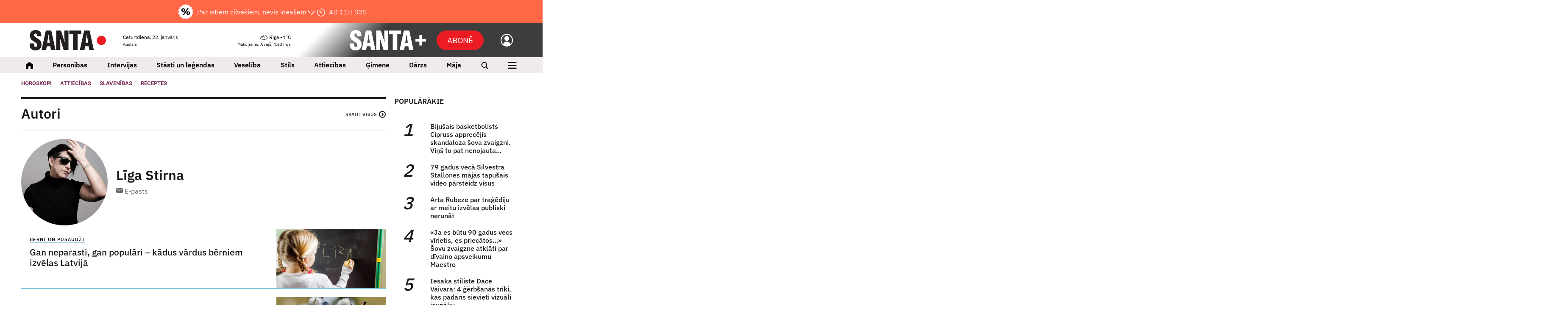

--- FILE ---
content_type: text/html; charset=UTF-8
request_url: https://www.santa.lv/autori/liga-stirna/
body_size: 22299
content:
<!doctype html>
<!--[if lt IE 7]><html class="no-js lt-ie9 lt-ie8 lt-ie7"><![endif]-->
<!--[if IE 7]><html class="no-js lt-ie9 lt-ie8"><![endif]-->
<!--[if IE 8]><html class="no-js lt-ie9"><![endif]-->
<!--[if gt IE 8]><!--><html  class="no-js has-sub-header"  lang="lv"><!--<![endif]-->
<head><script>(function(w,i,g){w[g]=w[g]||[];if(typeof w[g].push=='function')w[g].push(i)})
(window,'GTM-K2S4W2S','google_tags_first_party');</script><script>(function(w,d,s,l){w[l]=w[l]||[];(function(){w[l].push(arguments);})('set', 'developer_id.dY2E1Nz', true);
		var f=d.getElementsByTagName(s)[0],
		j=d.createElement(s);j.async=true;j.src='/08lh/';
		f.parentNode.insertBefore(j,f);
		})(window,document,'script','dataLayer');</script>
	<meta charset="utf-8">
	<title>Līga Stirna / Santa / Autori</title>
	<script src="/quantcast.js?v=202410312" async=true type="4b4a5a8bb7412d91a6b04cd6-text/javascript"></script>
	<link rel="apple-touch-icon" sizes="180x180" href="/apple-touch-icon.png">
	<link rel="icon" type="image/png" sizes="32x32" href="/favicon-32x32.png">
	<link rel="icon" type="image/png" sizes="16x16" href="/favicon-16x16.png">
	<link rel="manifest" href="/manifest.json?v5">
	<link rel="mask-icon" href="/safari-pinned-tab.svg" color="#5bbad5">
	<meta name="msapplication-TileColor" content="#ffffff">
	<meta name="theme-color" content="#ffffff">
	<meta name="viewport" content="width=device-width, initial-scale=1, shrink-to-fit=no">
	<meta name="apple-mobile-web-app-title" content="Santa">
	<link rel="dns-prefetch" href="https://cdn.santa.lv/">
	<link rel="preconnect" href="https://cdn.santa.lv/">
	<meta name="facebook-domain-verification" content="na95jkarjnzhhehxlyv5vdzy2wt7ht" />
	<script src="/scripts/2026012140000/init.js" type="4b4a5a8bb7412d91a6b04cd6-text/javascript"></script>
	<script type="4b4a5a8bb7412d91a6b04cd6-text/javascript">
            window.dataLayer = window.dataLayer || [];
            window.dataLayer.push({
              'event': 'ab_tests',
              'variants': 'sl_1248__-1|sl_1457__-1',
            });
        </script>
            <script type="4b4a5a8bb7412d91a6b04cd6-text/javascript">
                Santa.user.subscription.status = '';
                Santa.user.subscription.plan = '';
            </script>
            
			<script type="4b4a5a8bb7412d91a6b04cd6-text/javascript">
				Santa.popup.text = '🎁Abonē  SANTA+ ar 75% atlaidi!🎁';
				Santa.popup.text_sub = 'Akcija spēkā līdz 26. janvārim!';
				Santa.popup.name = 'Partoparastinerunaskali🩷';
				Santa.popup.frequency = 'daily';
				Santa.popup.url = 'https://www.santa.lv/plus/abone/?utm_source=santa+plus&utm_campaign=pop+up+21+26+01';
				Santa.popup.active = 1;
				Santa.popup.template = 'main';
				Santa.popup.monthly_subs = 0;
			</script>
				<link rel="stylesheet" media="all" href="/styles/2026012140000/main.css">
<meta name="viewport" content="width=device-width,initial-scale=1,maximum-scale=5, user-scalable=yes" />
<meta property="og:title" content="Līga Stirna" />
<meta property="fb:app_id" content="1176633225828436" />
<meta name="twitter:title" content="Līga Stirna" />
<meta name="twitter:card" content="summary_large_image" />
<meta property="og:url" content="https://www.santa.lv/autori/liga-stirna" />
<meta name="twitter:url" content="https://www.santa.lv/autori/liga-stirna" />
<meta property="og:type" content="article" />
<meta property="og:description" content="" />
<meta name="twitter:description" content="" />
<meta name="description" content="" />
<meta property="og:image" content="https://www.santa.lv/fbpreview/aHR0cHM6Ly9jZG4uc2FudGEubHYvYXV0aG9ycy9zcXVhcmVfNWM3ZTY1NWE2ZTQwMC5KUEc=" />
<meta property="og:image:secure_url" content="https://www.santa.lv/fbpreview/aHR0cHM6Ly9jZG4uc2FudGEubHYvYXV0aG9ycy9zcXVhcmVfNWM3ZTY1NWE2ZTQwMC5KUEc=" />
<meta property="og:image:type" content="image/png" />
<meta name="twitter:image" content="https://cdn.santa.lv/authors/square_5c7e655a6e400.JPG" />
<meta name="referrer" content="no-referrer-when-downgrade" />
<meta name="robots" content="max-image-preview:large" />
<!-- Gemius -->
					<script type="4b4a5a8bb7412d91a6b04cd6-text/javascript">
					<!--//--><![CDATA[//><!--
					var pp_gemius_identifier = '.WCVJqbf7UIEww3ccD.GONTa.GO19ZfZVUAGiWAV8Kf.e7';
					var pp_gemius_use_cmp = true;
			var pp_gemius_cmp_timeout = 20000;
					// lines below shouldn't be edited
					function gemius_pending(i) { window[i] = window[i] || function() {var x = window[i+'_pdata'] = window[i+'_pdata'] || []; x[x.length]=arguments;};};
					gemius_pending('gemius_hit'); gemius_pending('gemius_event'); gemius_pending('pp_gemius_hit'); gemius_pending('pp_gemius_event');
					(function(d,t) {try {var gt=d.createElement(t),s=d.getElementsByTagName(t)[0],l='http'+((location.protocol=='https:')?'s':''); gt.setAttribute('async','async');
					gt.setAttribute('defer','defer'); gt.src=l+'://galv.hit.gemius.pl/xgemius.js'; s.parentNode.insertBefore(gt,s);} catch (e) {}})(document,'script');
					//--><!]]>
					</script><script type="4b4a5a8bb7412d91a6b04cd6-text/javascript">
                            window.dataLayer = window.dataLayer || [];
                            dataLayer.push({'isMobile':'false','userStatus':'not_logged_in','debugMode':'false',  });
                            </script><!-- Google Tag Manager -->
				<script type="4b4a5a8bb7412d91a6b04cd6-text/javascript">(function(w,d,s,l,i){w[l]=w[l]||[];w[l].push({'gtm.start':
				new Date().getTime(),event:'gtm.js'});var f=d.getElementsByTagName(s)[0],
				j=d.createElement(s),dl=l!='dataLayer'?'&l='+l:'';j.async=true;j.src=
				'https://www.googletagmanager.com/gtm.js?id='+i+dl;f.parentNode.insertBefore(j,f);
				})(window,document,'script','dataLayer','GTM-K2S4W2S');</script><!-- Crazy egg -->
                <script type="4b4a5a8bb7412d91a6b04cd6-text/javascript" src="//script.crazyegg.com/pages/scripts/0131/6214.js" async="async"></script><script async id="ebx" src="https://applets.ebxcdn.com/ebx.js" type="4b4a5a8bb7412d91a6b04cd6-text/javascript"></script>

        <!-- Google AdManager -->
        <script async src="https://securepubads.g.doubleclick.net/tag/js/gpt.js" type="4b4a5a8bb7412d91a6b04cd6-text/javascript"></script>
            <script type="4b4a5a8bb7412d91a6b04cd6-text/javascript">
              var interstitialSlot;
              var interstitialSlotDirect;
              var interstitialSlotDirectFilled = false;
              var rewardedSlot;
              window.googletag = window.googletag || {cmd: []};
 window.stpd = window.stpd || {que: []};
googletag.cmd.push(function() {

googletag.defineSlot('/22664452730/santa/giga', [[1180, 200], [1180, 300], [1180, 400],[1000, 250], [1000, 300], [1000, 400],[1180, 250]], 'giga-0').setTargeting('ad_position', ['1']).setTargeting('block_position', ['top-giga']).addService(googletag.pubads());

                    googletag.pubads().enableLazyLoad({
                        fetchMarginPercent: 250, 
                        renderMarginPercent: 100,
                        mobileScaling: 1.2
                    });
googletag.pubads().disableInitialLoad();
 googletag.pubads().enableSingleRequest();
                    googletag.pubads().setCentering(true);
googletag.pubads().setTargeting('user_status', ['not_logged_in']);
googletag.pubads().setTargeting('environment', ['production']);
googletag.pubads().setTargeting('category', ['autori']);
googletag.pubads().setTargeting('is_article', ['false']);
googletag.pubads().set('page_url', 'santa.lv');
                    googletag.enableServices();
stpd.que.push((function() {
            stpd.initialize();
        }));

                googletag.pubads().addEventListener("slotRenderEnded", (event) => {
                    const slot = event.slot;
                    const adUnitPath = slot.getAdUnitPath();
 });

              });
            </script>

<script async src="https://stpd.cloud/saas/10604" type="4b4a5a8bb7412d91a6b04cd6-text/javascript"></script>

</head>
<body class=" grid-supported device-desktop" >

			<!-- Backup SMM image -->
			<img itemprop="image" src="" style="display:none;" loading="lazy" decoding="async" >
		
			<!-- Backup SMM image -->
			<img itemprop="image" src="https://cdn.santa.lv/authors/square_5c7e655a6e400.JPG" style="display:none;" loading="lazy" decoding="async" >
		<!-- Facebook -->
				<script type="4b4a5a8bb7412d91a6b04cd6-text/javascript">
				window.fbAsyncInit = function() {
					FB.init({
					appId      : '1176633225828436',
					cookie     : true,
					xfbml      : true,
					version    : 'v3.2'
					});

					FB.AppEvents.logPageView();

				};

				(function(d, s, id){
					var js, fjs = d.getElementsByTagName(s)[0];
					if (d.getElementById(id)) {return;}
					js = d.createElement(s); js.id = id;
					js.src = "https://connect.facebook.net/en_US/sdk.js";
					fjs.parentNode.insertBefore(js, fjs);
				}(document, 'script', 'facebook-jssdk'));
				</script><!-- Google Tag Manager -->
				<noscript><iframe src="https://www.googletagmanager.com/ns.html?id=GTM-K2S4W2S" height="0" width="0" style="display:none;visibility:hidden"></iframe></noscript><!-- Backup SMM image -->
				<img src="/santa_smm_default.png" style="display:none;" alt="Santa.lv" width="1200" height="630" loading="lazy" decoding="async"><!--<div class="svg-wrapper">
	<svg xmlns="http://www.w3.org/2000/svg" version="1.1" width="0%" height="0%">
		<defs>
			<filter id="Sharpen">
				<feConvolveMatrix order="3 3" preserveAlpha="true" targetX="1" targetY="1" kernelMatrix="0 -1 0 -1 11 -1 0 -1 0">

				</feConvolveMatrix>

				<feComponentTransfer>
					<feFuncR type="linear" slope="1.08" />
					<feFuncG type="linear" slope="1.10" />
					<feFuncB type="linear" slope="1.01" />
				</feComponentTransfer>
			</filter>
		</defs>
	</svg>
</div>-->






<div class="module ad  mob-sticky-giga">
                <div class="gam-adv">
                    <div id='giga-0' >
                      <script type="4b4a5a8bb7412d91a6b04cd6-text/javascript">
                        googletag.cmd.push(function() { googletag.display('giga-0'); });
                      </script>
                    </div>
                </div></div>
<header id="top-nav" class="page-navigation new" data-mobile-place="top-header">
            <a
            class="main-header-subscribe"
            href="https://www.santa.lv/plus/tema/131998/par-to-parasti-neruna-skali/?utm_source=santa.lv&amp;utm_medium=pop+up&amp;utm_campaign=par-to-parasti-neruna-skali+21-26+jan"
            data-google-interstitial="false"
        >   
            <div class="text-all">
                <img style="margin-right: 10px;" src="/assets/plus/discount.png">
                Par īstiem cilvēkiem, nevis ideāliem 🩷                <img style="margin-left: 10px;" class="only-mobile" src="/assets/plus/bulta.png">
            </div>
            <div class="only-desktop"></div>
            <div class="only-desktop" data-bind="countdown4" data-expires="387095">
                <img class="clock-ico" src="/assets/plus/clock.png">
                <span class="countdown" data-role="display"></span>
            </div>
            <div class="only-mobile only-mobile-text" data-bind="countdown4" data-expires="387095">
                 
                <span style="white-space: nowrap;">
                    <img class="clock-ico" src="/assets/plus/clock.png">
                    <span class="countdown" data-role="display"></span>
                </span>
            </div>
        </a>
        <div class="container-fluid">
        <section class="page-navigation__top">
            <div class="page-navigation__logo theme-">
                            <a href="/" aria-label="Santa.lv">
                    <svg width="180" height="48" viewBox="0 0 180 48" fill="none" xmlns="http://www.w3.org/2000/svg">
            <path d="M169.087 35.1797C175.117 35.1797 180.003 30.3317 180.003 24.3521C180.003 18.3724 175.117 13.5245 169.087 13.5245C163.059 13.5245 158.172 18.3724 158.172 24.3521C158.172 30.3317 163.059 35.1797 169.087 35.1797Z" fill="#ED1C24"/>
            <path d="M0 33.8737C0 43.292 4.68714 48 14.0622 48C18.5192 48 21.9481 46.7615 24.3466 44.2831C26.7451 41.8046 27.9447 38.2754 27.9447 33.6955C27.9447 30.5035 27.2647 27.8565 25.9055 25.755C25.126 24.5651 23.9568 23.3855 22.3979 22.2155C21.8174 21.7995 20.1791 20.7289 17.4807 19.0037C14.6419 17.1798 13.0229 16.0893 12.6228 15.7322C11.3638 14.6417 10.7343 13.3532 10.7343 11.8658C10.7343 9.22903 11.8634 7.91029 14.1223 7.91029C16.5809 7.91029 17.8103 9.94327 17.8103 14.007V14.5725H27.4949C27.4949 14.3936 27.5045 14.1462 27.5245 13.8288C27.5446 13.5122 27.555 13.2641 27.555 13.0852C27.555 8.84247 26.3806 5.60118 24.0318 3.36056C21.6831 1.11993 18.2794 0 13.8224 0C9.72467 0 6.50663 1.13982 4.16752 3.41947C1.82914 5.69985 0.659952 8.84247 0.659952 12.8473C0.659952 16.1784 1.43941 18.9441 2.99833 21.1449C3.7377 22.1758 4.88758 23.2861 6.4465 24.476C7.30613 25.1299 9.02539 26.3102 11.6035 28.0148C14.0822 29.6612 15.5209 30.6817 15.921 31.0779C17.0605 32.1691 17.6306 33.5468 17.6306 35.2123C17.6306 38.1267 16.4013 39.5839 13.9427 39.5839C12.4632 39.5839 11.4239 39.0287 10.8241 37.9183C10.2844 36.8875 10.0149 35.1527 10.0149 32.714V31.3753H0.120268C0.0400951 32.5056 0 33.3384 0 33.8737ZM38.8913 46.8999L40.2401 38.1267H48.7258L50.0746 46.8999H60.869L50.9142 1.10006H38.0814L28.0071 46.8999H38.8913ZM44.4677 9.87331L47.5559 29.8585H41.3499L44.4677 9.87331ZM72.3249 46.8999V39.1678C72.3249 32.4658 71.9151 25.3383 71.0955 17.7844L80.1335 46.8999H91.4246V1.10006H81.7697V8.29686C81.7697 12.9961 82.1193 20.0147 82.8193 29.3534L73.8541 1.10006H62.6098V46.8999H72.3249ZM112.955 46.8999V9.9926H122.039V1.10006H93.4957V9.9926H102.131V46.8999H112.955ZM129.298 46.8999L130.647 38.1267H139.133L140.481 46.8999H151.276L141.321 1.10006H128.488L118.414 46.8999H129.298ZM134.875 9.87331L137.963 29.8585H131.757L134.875 9.87331Z" fill="#231F20"/>
        </svg>                </a>
                        </div>

            
            <div class="page-navigation__today">
                <div class="today-info">
                    <p>
                        Ceturtdiena, 22. janvāris                    </p>

                    <small>
                        Austris                    </small>

                    <ul class="inline-menu">
                                                    <li>
                                <a href="https://www.manizurnali.lv/?utm_source=santa.lv&amp;utm_medium=admin&amp;utm_campaign=navigation" aria-label="Abonēt žurnālus" >Abonēt žurnālus</a>
                            </li>
                                                    <li>
                                <a href="https://www.santa.lv/r/reklamraksti/reklamas-izcenojumi-62665/" aria-label="Reklāma" >Reklāma</a>
                            </li>
                                            </ul>
                </div>
            </div>

            <div class="page-navigation__weather">
                <div class="weather-bar-header">
                    <a href="/laika-zinas/" aria-label="Laika ziņas">
                        <p>
                            <img class="weather-icon" src="/assets/weather/overcast.svg" alt="weather img">
                            Rīga                            -4°C                        </p>

                        <small>
                            Mākoņains,
                            A vējš, 4.63 m/s                        </small>
                    </a>
                                            <section data-mobile-place="user-menu" class="page-navigation__mobile-info-section">
                            <div class="container-fluid mobile-info-section-info">
                                <div class="row mobile-info-row">
                                    <div class="col-6">
                                        <strong>
                                            Ceturtdiena, 22. janvāris                                        </strong>
                                        <br/>
                                        <small>
                                            Austris                                        </small>
                                    </div>

                                    <div class="col-6" style="text-align: right">
                                        <a href="/laika-zinas/">
                                            <strong>
                                                <img class="weather-icon" style="height: 1em" src="/assets/weather/overcast.svg" alt="weather img">
                                                Rīga                                                -4°C                                            </strong>
                                            <br/>
                                            <small>
                                                Mākoņains,
                                                A vējš, 4.63 m/s                                            </small>
                                        </a>
                                        <a class="nav-icon active" href="javascript:;" data-bind="mobile-toggle" data-menu="#primary-mobile-nav-new">
                                            <img alt="plus" class="active" src="/assets/icons/SPlusNavCloseLight2.svg">
                                        </a>
                                    </div>
                                </div>
                            </div>

                            <div class="container-fluid mobile-info-section-info2">
                                <div class="row mobile-info-row">
                                    <div class="col-6">
                                        <ul>
                                                                                            <li>
                                                    <a href="https://www.manizurnali.lv/?utm_source=santa.lv&amp;utm_medium=admin&amp;utm_campaign=navigation">Abonēt žurnālus</a>
                                                </li>
                                                                                            <li>
                                                    <a href="https://www.santa.lv/r/reklamraksti/reklamas-izcenojumi-62665/">Reklāma</a>
                                                </li>
                                                                                    </ul>
                                    </div>

                                    <div class="col-6" style="text-align: right;padding-top:12px">
                                        <ul>
                                            <li>
                                                <a class="login-link" data-bind="user-login" data-theme="" href="javascript:;">
                                                    Ienākt                                                </a>
                                            </li>
                                        </ul>
                                    </div>
                                </div>
                            </div>
                        </section>

                        <section data-mobile-place="user-menu-light" class="page-navigation__mobile-info-section">
                            <div class="container-fluid mobile-info-section-info">
                                <div class="row mobile-info-row">
                                    <div class="col-6">
                                        <strong>
                                            Ceturtdiena, 22. janvāris                                        </strong>
                                        <br/>
                                        <small>
                                            Austris                                        </small>
                                    </div>

                                    <div class="col-6 mob-menu-nav" style="text-align: right">
                                        <a href="/laika-zinas/">
                                            <strong>
                                                <img class="weather-icon" style="height: 1em" src="/assets/weather/overcast.svg" alt="weather img">
                                                Rīga                                                -4°C                                            </strong>
                                            <br/>
                                            <small>
                                                Mākoņains,
                                                A vējš, 4.63 m/s                                            </small>
                                        </a>
                                        <a class="nav-icon active" href="javascript:;" data-bind="mobile-toggle" data-menu="#primary-mobile-nav-new">
                                            <img alt="plus" class="active" src="/assets/icons/SPlusNavCloseLight2.svg">
                                        </a>
                                    </div>
                                </div>
                            </div>
                        </section>

                        <ul class="inline-menu">
                            <li>
                                <a class="login-link" data-bind="user-login" data-theme="" href="javascript:;">
                                    Ienākt                                </a>
                            </li>
                        </ul>
                                    </div>
            </div>
            
                            <div class="page-navigation__mobile-subbutton">
                    <a href="/plus/abone" class="btn btn-primary" data-google-interstitial="false" aria-label="Abonēt">Abonē</a>
                </div>
            

            <div class="page-navigation__mobile-search">
                <a href="/meklet/"><i class="icon-search" title="Meklēt"></i></a>
            </div>

            <div class="page-navigation__mobile-controls">
                <a data-bind="mobile-toggle" class="mobile-toggle" data-menu="#primary-mobile-nav" href="javascript:;" aria-label="Izvēlne">
                    <i class="icon-menu mobile-toggle__icon-menu"></i>
                    <i class="icon-closeLarge mobile-toggle__icon-close"></i>
                </a>
            </div>

            <div class="page-navigation__plus theme-plus">
                <a data-target="#nav" data-bind="plus-menu-toggle" data-close-text="Saturs" data-open-text="Aizvērt" class="btn btn-secondary plus-menu-toggle " href="javascript:;">
					<span class="hamburger">
						<span class="hamburger-box">
							<span class="hamburger-inner"></span>
						</span>
					</span>

                    <em>
                        Saturs                    </em>
                </a>

                <a data-bind="user-login" href="#" aria-label="Ielogoties">
                    <img alt="back" src="/assets/icons/SPlusNavUsr.svg" />
                </a>

                                    <a href="/plus/abone" class="btn btn-primary-new add-space subscribeButton" data-google-interstitial="false" aria-label="Abonēt">Abonē</a>
                
                <a href="/plus/" aria-label="SANTA+">
                    <svg width="180" height="48" viewBox="0 0 180 48" fill="none" xmlns="http://www.w3.org/2000/svg">
            <path fill-rule="evenodd" clip-rule="evenodd" d="M180.004 20.8008H155.07V27.1328H180.004V20.8008Z" fill="white"/>
            <path fill-rule="evenodd" clip-rule="evenodd" d="M164.352 11.48V36.4141H170.684V11.48H164.352Z" fill="white"/>
            <path d="M0.3125 33.8737C0.3125 43.292 4.96162 48 14.2606 48C18.6815 48 22.0826 46.7615 24.4616 44.2831C26.8407 41.8046 28.0305 38.2754 28.0305 33.6955C28.0305 30.5035 27.3561 27.8565 26.0079 25.755C25.2347 24.5651 24.075 23.3855 22.5288 22.2155C21.953 21.7995 20.3279 20.7289 17.6514 19.0037C14.8357 17.1798 13.2298 16.0893 12.8329 15.7322C11.5841 14.6417 10.9597 13.3532 10.9597 11.8658C10.9597 9.22903 12.0796 7.91029 14.3203 7.91029C16.759 7.91029 17.9783 9.94327 17.9783 14.007V14.5725H27.5843C27.5843 14.3936 27.5939 14.1462 27.6138 13.8288C27.6337 13.5122 27.644 13.2641 27.644 13.0852C27.644 8.84247 26.4791 5.60118 24.1494 3.36056C21.8197 1.11993 18.4437 0 14.0228 0C9.9583 0 6.76634 1.13982 4.4462 3.41947C2.12679 5.69985 0.967081 8.84247 0.967081 12.8473C0.967081 16.1784 1.74022 18.9441 3.28649 21.1449C4.01987 22.1758 5.16042 23.2861 6.7067 24.476C7.55862 25.1299 9.26467 26.3102 11.8219 28.0148C14.2805 29.6612 15.7075 30.6817 16.1044 31.0779C17.2346 32.1691 17.8001 33.5468 17.8001 35.2123C17.8001 38.1267 16.5808 39.5839 14.1421 39.5839C12.6746 39.5839 11.6437 39.0287 11.0488 37.9183C10.5135 36.8875 10.2455 35.1527 10.2455 32.714V31.3754H0.431775C0.352252 32.5056 0.3125 33.3384 0.3125 33.8737ZM38.8876 46.8999L40.2262 38.1267H48.6424L49.981 46.8999H60.6878L50.8138 1.10006H38.085L28.0924 46.8999H38.8876ZM44.4196 9.87331L47.4827 29.8585H41.3263L44.4196 9.87331ZM72.0507 46.8999V39.1678C72.0507 32.4658 71.6443 25.3383 70.8314 17.7844L79.7961 46.8999H90.9948V1.10006H81.4189V8.29686C81.4189 12.9961 81.7658 20.0147 82.4594 29.3534L73.5676 1.10006H62.4145V46.8999H72.0507ZM112.351 46.8999V9.9926H121.362V1.10006H93.0499V9.9926H101.615V46.8999H112.351ZM128.562 46.8999L129.9 38.1267H138.317L139.655 46.8999H150.361L140.487 1.10006H127.759L117.766 46.8999H128.562ZM134.093 9.87331L137.157 29.8585H131.001L134.093 9.87331Z" fill="white"/>
        </svg>                </a>
            </div>
        </section>
    </div>
</header>

<header class="main-menu sticky-top new" id="main-menu" data-bind="main-nav" data-nav=".navigation" data-ref="#top-nav">
    <div class="container-fluid">
        <ul class="navigation">
            <li class="navigation__home">
                <a href="/">
                    <img alt="Sākums" src="/assets/icons/SPlusNavHome.svg"/>
                </a>
            </li>
                            <li class="hide-from-desktop" data-mobile-place="main-menu-new">
                    <a data-toggle="dropdown" href="javascript:;">
                        <span class="magazine-nav-title">Ievas Receptes</span>
                                                    <span class="magazine-nav-image"><img src="/assets/magazines-logo/23.png?v=1" alt="Ievas Receptes_img"></span>
                                                                        <span class="magazine-nav-icon">
                            <img class="hideOnOpen" src="/assets/icons/MenuDropdownOpen.svg" alt="Atvērt" />
                            <img class="hideOnClose" src="/assets/icons/MenuDropdownClose.svg" alt="Aizvērt" />
                        </span>
                                            </a>
                                        <ul class="dropdown-menu">
                                                    <li>
                                <a href="/tema/131023/uzkodas-un-salati/">
                                    <span>Uzkodas un salāti</span>
                                    <span class="arrow-wrap"><img src="/assets/icons/MenuDropdownArrow.svg" alt="Atvērt" /></span>
                                </a>
                            </li>
                                                        <li>
                                <a href="/tema/122763/zupas/">
                                    <span>Zupas</span>
                                    <span class="arrow-wrap"><img src="/assets/icons/MenuDropdownArrow.svg" alt="Atvērt" /></span>
                                </a>
                            </li>
                                                        <li>
                                <a href="/tema/130707/pamatedieni/">
                                    <span>Pamatēdieni</span>
                                    <span class="arrow-wrap"><img src="/assets/icons/MenuDropdownArrow.svg" alt="Atvērt" /></span>
                                </a>
                            </li>
                                                        <li>
                                <a href="/tema/122907/deserti/">
                                    <span>Deserti</span>
                                    <span class="arrow-wrap"><img src="/assets/icons/MenuDropdownArrow.svg" alt="Atvērt" /></span>
                                </a>
                            </li>
                                                        <li>
                                <a href="/tema/3508/padomi/">
                                    <span>Padomi</span>
                                    <span class="arrow-wrap"><img src="/assets/icons/MenuDropdownArrow.svg" alt="Atvērt" /></span>
                                </a>
                            </li>
                                                        <li>
                                <a href="/tema/131024/atri-un-garsigi/">
                                    <span>Ātri un garšīgi</span>
                                    <span class="arrow-wrap"><img src="/assets/icons/MenuDropdownArrow.svg" alt="Atvērt" /></span>
                                </a>
                            </li>
                                                        <li>
                                <a href="/tema/122797/konservesana/">
                                    <span>Konservēšana</span>
                                    <span class="arrow-wrap"><img src="/assets/icons/MenuDropdownArrow.svg" alt="Atvērt" /></span>
                                </a>
                            </li>
                                                </ul>
                                    </li>
                            <li class="hide-from-desktop" data-mobile-place="main-menu-new">
                    <a data-toggle="dropdown" href="javascript:;">
                        <span class="magazine-nav-title">Mans Dārzs</span>
                                                    <span class="magazine-nav-image"><img src="/assets/magazines-logo/3.png?v=1" alt="Mans Dārzs_img"></span>
                                                                        <span class="magazine-nav-icon">
                            <img class="hideOnOpen" src="/assets/icons/MenuDropdownOpen.svg" alt="Atvērt" />
                            <img class="hideOnClose" src="/assets/icons/MenuDropdownClose.svg" alt="Aizvērt" />
                        </span>
                                            </a>
                                        <ul class="dropdown-menu">
                                                    <li>
                                <a href="/tema/127003/darbu-kalendars/">
                                    <span>Dārza darbu kalendārs</span>
                                    <span class="arrow-wrap"><img src="/assets/icons/MenuDropdownArrow.svg" alt="Atvērt" /></span>
                                </a>
                            </li>
                                                        <li>
                                <a href="/tema/129982/ciemos/">
                                    <span>Ciemos</span>
                                    <span class="arrow-wrap"><img src="/assets/icons/MenuDropdownArrow.svg" alt="Atvērt" /></span>
                                </a>
                            </li>
                                                        <li>
                                <a href="/tema/2836/kosumdarzs/">
                                    <span>Košumdārzs</span>
                                    <span class="arrow-wrap"><img src="/assets/icons/MenuDropdownArrow.svg" alt="Atvērt" /></span>
                                </a>
                            </li>
                                                        <li>
                                <a href="/tema/2835/saknu-darzs/">
                                    <span>Sakņudārzs</span>
                                    <span class="arrow-wrap"><img src="/assets/icons/MenuDropdownArrow.svg" alt="Atvērt" /></span>
                                </a>
                            </li>
                                                        <li>
                                <a href="/tema/128/auglu-darzs/">
                                    <span>Augļudārzs</span>
                                    <span class="arrow-wrap"><img src="/assets/icons/MenuDropdownArrow.svg" alt="Atvērt" /></span>
                                </a>
                            </li>
                                                        <li>
                                <a href="/tema/343/telpaugi/">
                                    <span>Telpaugi</span>
                                    <span class="arrow-wrap"><img src="/assets/icons/MenuDropdownArrow.svg" alt="Atvērt" /></span>
                                </a>
                            </li>
                                                        <li>
                                <a href="/tema/131052/lietu-tops/">
                                    <span>Lietu tops</span>
                                    <span class="arrow-wrap"><img src="/assets/icons/MenuDropdownArrow.svg" alt="Atvērt" /></span>
                                </a>
                            </li>
                                                        <li>
                                <a href="/tema/124962/gribu-dzivot-zalak/">
                                    <span>Gribu dzīvot zaļāk</span>
                                    <span class="arrow-wrap"><img src="/assets/icons/MenuDropdownArrow.svg" alt="Atvērt" /></span>
                                </a>
                            </li>
                                                        <li>
                                <a href="/kopa-zalak/">
                                    <span>#KOPĀZAĻĀK</span>
                                    <span class="arrow-wrap"><img src="/assets/icons/MenuDropdownArrow.svg" alt="Atvērt" /></span>
                                </a>
                            </li>
                                                </ul>
                                    </li>
                            <li class="hide-from-desktop" data-mobile-place="main-menu-new">
                    <a data-toggle="dropdown" href="javascript:;">
                        <span class="magazine-nav-title">Pērle</span>
                                                    <span class="magazine-nav-image"><img src="/assets/magazines-logo/6.png?v=1" alt="Pērle_img"></span>
                                                                        <span class="magazine-nav-icon">
                            <img class="hideOnOpen" src="/assets/icons/MenuDropdownOpen.svg" alt="Atvērt" />
                            <img class="hideOnClose" src="/assets/icons/MenuDropdownClose.svg" alt="Aizvērt" />
                        </span>
                                            </a>
                                        <ul class="dropdown-menu">
                                                    <li>
                                <a href="/tema/124250/stils/">
                                    <span>Stils</span>
                                    <span class="arrow-wrap"><img src="/assets/icons/MenuDropdownArrow.svg" alt="Atvērt" /></span>
                                </a>
                            </li>
                                                        <li>
                                <a href="/tema/122650/noderigi/">
                                    <span>Noderīgi</span>
                                    <span class="arrow-wrap"><img src="/assets/icons/MenuDropdownArrow.svg" alt="Atvērt" /></span>
                                </a>
                            </li>
                                                        <li>
                                <a href="/tema/122955/mode/">
                                    <span>Mode un stils</span>
                                    <span class="arrow-wrap"><img src="/assets/icons/MenuDropdownArrow.svg" alt="Atvērt" /></span>
                                </a>
                            </li>
                                                        <li>
                                <a href="/tema/131052/lietu-tops/">
                                    <span>Lietu tops</span>
                                    <span class="arrow-wrap"><img src="/assets/icons/MenuDropdownArrow.svg" alt="Atvērt" /></span>
                                </a>
                            </li>
                                                        <li>
                                <a href="/tema/131024/atri-un-garsigi/">
                                    <span>Garšīgi</span>
                                    <span class="arrow-wrap"><img src="/assets/icons/MenuDropdownArrow.svg" alt="Atvērt" /></span>
                                </a>
                            </li>
                                                        <li>
                                <a href="/tema/123286/celojumi/">
                                    <span>Ceļojumi</span>
                                    <span class="arrow-wrap"><img src="/assets/icons/MenuDropdownArrow.svg" alt="Atvērt" /></span>
                                </a>
                            </li>
                                                </ul>
                                    </li>
                            <li class="hide-from-desktop" data-mobile-place="main-menu-new">
                    <a data-toggle="dropdown" href="javascript:;">
                        <span class="magazine-nav-title">Ievas Veselība</span>
                                                    <span class="magazine-nav-image"><img src="/assets/magazines-logo/22.png?v=1" alt="Ievas Veselība_img"></span>
                                                                        <span class="magazine-nav-icon">
                            <img class="hideOnOpen" src="/assets/icons/MenuDropdownOpen.svg" alt="Atvērt" />
                            <img class="hideOnClose" src="/assets/icons/MenuDropdownClose.svg" alt="Aizvērt" />
                        </span>
                                            </a>
                                        <ul class="dropdown-menu">
                                                    <li>
                                <a href="/tema/130325/zinas-senioriem/">
                                    <span>Senioriem</span>
                                    <span class="arrow-wrap"><img src="/assets/icons/MenuDropdownArrow.svg" alt="Atvērt" /></span>
                                </a>
                            </li>
                                                        <li>
                                <a href="/tema/122890/svarigi-zinat/">
                                    <span>Svarīgi tagad</span>
                                    <span class="arrow-wrap"><img src="/assets/icons/MenuDropdownArrow.svg" alt="Atvērt" /></span>
                                </a>
                            </li>
                                                        <li>
                                <a href="/tema/122406/stiprais-stasts/">
                                    <span>Stiprais stāsts</span>
                                    <span class="arrow-wrap"><img src="/assets/icons/MenuDropdownArrow.svg" alt="Atvērt" /></span>
                                </a>
                            </li>
                                                        <li>
                                <a href="/tema/3212/ko-darit/">
                                    <span>Ko darīt?</span>
                                    <span class="arrow-wrap"><img src="/assets/icons/MenuDropdownArrow.svg" alt="Atvērt" /></span>
                                </a>
                            </li>
                                                        <li>
                                <a href="/tema/128258/moderna-medicina/">
                                    <span>Modernā medicīna</span>
                                    <span class="arrow-wrap"><img src="/assets/icons/MenuDropdownArrow.svg" alt="Atvērt" /></span>
                                </a>
                            </li>
                                                        <li>
                                <a href="/tema/126672/tavs-arsts/">
                                    <span>Tavs ārsts</span>
                                    <span class="arrow-wrap"><img src="/assets/icons/MenuDropdownArrow.svg" alt="Atvērt" /></span>
                                </a>
                            </li>
                                                        <li>
                                <a href="/tema/131024/atri-un-garsigi/">
                                    <span>Garšīgi</span>
                                    <span class="arrow-wrap"><img src="/assets/icons/MenuDropdownArrow.svg" alt="Atvērt" /></span>
                                </a>
                            </li>
                                                        <li>
                                <a href="/tema/129553/ievas-veseliba-noskaidro/">
                                    <span>Ieva noskaidro</span>
                                    <span class="arrow-wrap"><img src="/assets/icons/MenuDropdownArrow.svg" alt="Atvērt" /></span>
                                </a>
                            </li>
                                                </ul>
                                    </li>
                            <li class="hide-from-desktop" data-mobile-place="main-menu-new">
                    <a data-toggle="dropdown" href="javascript:;">
                        <span class="magazine-nav-title">Mans Mazais</span>
                                                    <span class="magazine-nav-image"><img src="/assets/magazines-logo/8.png?v=1" alt="Mans Mazais_img"></span>
                                                                        <span class="magazine-nav-icon">
                            <img class="hideOnOpen" src="/assets/icons/MenuDropdownOpen.svg" alt="Atvērt" />
                            <img class="hideOnClose" src="/assets/icons/MenuDropdownClose.svg" alt="Aizvērt" />
                        </span>
                                            </a>
                                        <ul class="dropdown-menu">
                                                    <li>
                                <a href="/tema/92/veseliba/">
                                    <span>Veselība</span>
                                    <span class="arrow-wrap"><img src="/assets/icons/MenuDropdownArrow.svg" alt="Atvērt" /></span>
                                </a>
                            </li>
                                                        <li>
                                <a href="/tema/2806/pusaudzis/">
                                    <span>Pusaudzis</span>
                                    <span class="arrow-wrap"><img src="/assets/icons/MenuDropdownArrow.svg" alt="Atvērt" /></span>
                                </a>
                            </li>
                                                        <li>
                                <a href="/tema/2851/skola/">
                                    <span>Skola</span>
                                    <span class="arrow-wrap"><img src="/assets/icons/MenuDropdownArrow.svg" alt="Atvērt" /></span>
                                </a>
                            </li>
                                                        <li>
                                <a href="/tema/3687/bernudarzs/">
                                    <span>Bērnudārzs</span>
                                    <span class="arrow-wrap"><img src="/assets/icons/MenuDropdownArrow.svg" alt="Atvērt" /></span>
                                </a>
                            </li>
                                                        <li>
                                <a href="/tema/131018/mazulis/">
                                    <span>Mazulis</span>
                                    <span class="arrow-wrap"><img src="/assets/icons/MenuDropdownArrow.svg" alt="Atvērt" /></span>
                                </a>
                            </li>
                                                        <li>
                                <a href="/tema/122505/grutnieciba/">
                                    <span>Grūtniecība</span>
                                    <span class="arrow-wrap"><img src="/assets/icons/MenuDropdownArrow.svg" alt="Atvērt" /></span>
                                </a>
                            </li>
                                                </ul>
                                    </li>
                            <li class="hide-from-desktop" data-mobile-place="main-menu-new">
                    <a data-toggle="dropdown" href="javascript:;">
                        <span class="magazine-nav-title">Annas Psiholoģija</span>
                                                    <span class="magazine-nav-image"><img src="/assets/magazines-logo/12.png?v=1" alt="Annas Psiholoģija_img"></span>
                                                                        <span class="magazine-nav-icon">
                            <img class="hideOnOpen" src="/assets/icons/MenuDropdownOpen.svg" alt="Atvērt" />
                            <img class="hideOnClose" src="/assets/icons/MenuDropdownClose.svg" alt="Aizvērt" />
                        </span>
                                            </a>
                                        <ul class="dropdown-menu">
                                                    <li>
                                <a href="/tema/131012/viedokli/">
                                    <span>Viedokļi</span>
                                    <span class="arrow-wrap"><img src="/assets/icons/MenuDropdownArrow.svg" alt="Atvērt" /></span>
                                </a>
                            </li>
                                                        <li>
                                <a href="/tema/190/attiecibas/">
                                    <span>Attiecibas</span>
                                    <span class="arrow-wrap"><img src="/assets/icons/MenuDropdownArrow.svg" alt="Atvērt" /></span>
                                </a>
                            </li>
                                                        <li>
                                <a href="/tema/124734/karjera/">
                                    <span>Karjera</span>
                                    <span class="arrow-wrap"><img src="/assets/icons/MenuDropdownArrow.svg" alt="Atvērt" /></span>
                                </a>
                            </li>
                                                        <li>
                                <a href="/tema/92/veseliba/">
                                    <span>Veselība</span>
                                    <span class="arrow-wrap"><img src="/assets/icons/MenuDropdownArrow.svg" alt="Atvērt" /></span>
                                </a>
                            </li>
                                                        <li>
                                <a href="/tema/124290/pasaule/">
                                    <span>Pasaulē</span>
                                    <span class="arrow-wrap"><img src="/assets/icons/MenuDropdownArrow.svg" alt="Atvērt" /></span>
                                </a>
                            </li>
                                                        <li>
                                <a href="/tema/1218/pieredze/">
                                    <span>Pieredze</span>
                                    <span class="arrow-wrap"><img src="/assets/icons/MenuDropdownArrow.svg" alt="Atvērt" /></span>
                                </a>
                            </li>
                                                        <li>
                                <a href="/tema/1377/testi/">
                                    <span>Testi</span>
                                    <span class="arrow-wrap"><img src="/assets/icons/MenuDropdownArrow.svg" alt="Atvērt" /></span>
                                </a>
                            </li>
                                                        <li>
                                <a href="/tema/128862/berni/">
                                    <span>Bērni un pusaudži</span>
                                    <span class="arrow-wrap"><img src="/assets/icons/MenuDropdownArrow.svg" alt="Atvērt" /></span>
                                </a>
                            </li>
                                                </ul>
                                    </li>
                            <li class="hide-from-desktop" data-mobile-place="main-menu-new">
                    <a data-toggle="dropdown" href="javascript:;">
                        <span class="magazine-nav-title">Personības</span>
                                                                        <span class="magazine-nav-icon">
                            <img class="hideOnOpen" src="/assets/icons/MenuDropdownOpen.svg" alt="Atvērt" />
                            <img class="hideOnClose" src="/assets/icons/MenuDropdownClose.svg" alt="Aizvērt" />
                        </span>
                                            </a>
                                        <ul class="dropdown-menu">
                                                    <li>
                                <a href="/tema/127109/zinas/">
                                    <span>Ziņas</span>
                                    <span class="arrow-wrap"><img src="/assets/icons/MenuDropdownArrow.svg" alt="Atvērt" /></span>
                                </a>
                            </li>
                                                        <li>
                                <a href="/tema/127032/intervija/">
                                    <span>Intervijas</span>
                                    <span class="arrow-wrap"><img src="/assets/icons/MenuDropdownArrow.svg" alt="Atvērt" /></span>
                                </a>
                            </li>
                                                        <li>
                                <a href="/tema/190/attiecibas/">
                                    <span>Attiecības</span>
                                    <span class="arrow-wrap"><img src="/assets/icons/MenuDropdownArrow.svg" alt="Atvērt" /></span>
                                </a>
                            </li>
                                                        <li>
                                <a href="/tema/127027/dzivesstasti/">
                                    <span>Dzīvesstāsti</span>
                                    <span class="arrow-wrap"><img src="/assets/icons/MenuDropdownArrow.svg" alt="Atvērt" /></span>
                                </a>
                            </li>
                                                        <li>
                                <a href="/tema/129982/ciemos/">
                                    <span>Ciemos</span>
                                    <span class="arrow-wrap"><img src="/assets/icons/MenuDropdownArrow.svg" alt="Atvērt" /></span>
                                </a>
                            </li>
                                                        <li>
                                <a href="/tema/124250/stils/">
                                    <span>Stils</span>
                                    <span class="arrow-wrap"><img src="/assets/icons/MenuDropdownArrow.svg" alt="Atvērt" /></span>
                                </a>
                            </li>
                                                        <li>
                                <a href="/tema/125588/piemina/">
                                    <span>Piemiņai</span>
                                    <span class="arrow-wrap"><img src="/assets/icons/MenuDropdownArrow.svg" alt="Atvērt" /></span>
                                </a>
                            </li>
                                                        <li>
                                <a href="/tema/123132/skandals/">
                                    <span>Skandāls</span>
                                    <span class="arrow-wrap"><img src="/assets/icons/MenuDropdownArrow.svg" alt="Atvērt" /></span>
                                </a>
                            </li>
                                                </ul>
                                    </li>
                            <li class="hide-from-desktop" data-mobile-place="main-menu-new">
                    <a data-toggle="dropdown" href="javascript:;">
                        <span class="magazine-nav-title">Ieva</span>
                                                    <span class="magazine-nav-image"><img src="/assets/magazines-logo/1.png?v=1" alt="Ieva_img"></span>
                                                                        <span class="magazine-nav-icon">
                            <img class="hideOnOpen" src="/assets/icons/MenuDropdownOpen.svg" alt="Atvērt" />
                            <img class="hideOnClose" src="/assets/icons/MenuDropdownClose.svg" alt="Aizvērt" />
                        </span>
                                            </a>
                                        <ul class="dropdown-menu">
                                                    <li>
                                <a href="/personibas/">
                                    <span>Personības</span>
                                    <span class="arrow-wrap"><img src="/assets/icons/MenuDropdownArrow.svg" alt="Atvērt" /></span>
                                </a>
                            </li>
                                                        <li>
                                <a href="/tema/127032/intervija/">
                                    <span>Intervijas</span>
                                    <span class="arrow-wrap"><img src="/assets/icons/MenuDropdownArrow.svg" alt="Atvērt" /></span>
                                </a>
                            </li>
                                                        <li>
                                <a href="/ievasstasti/">
                                    <span>Stāsti un leģendas</span>
                                    <span class="arrow-wrap"><img src="/assets/icons/MenuDropdownArrow.svg" alt="Atvērt" /></span>
                                </a>
                            </li>
                                                        <li>
                                <a href="/ievasveseliba/">
                                    <span>Veselība</span>
                                    <span class="arrow-wrap"><img src="/assets/icons/MenuDropdownArrow.svg" alt="Atvērt" /></span>
                                </a>
                            </li>
                                                        <li>
                                <a href="/tema/124250/stils/">
                                    <span>Stils</span>
                                    <span class="arrow-wrap"><img src="/assets/icons/MenuDropdownArrow.svg" alt="Atvērt" /></span>
                                </a>
                            </li>
                                                        <li>
                                <a href="/annaspsihologija/">
                                    <span>Attiecības</span>
                                    <span class="arrow-wrap"><img src="/assets/icons/MenuDropdownArrow.svg" alt="Atvērt" /></span>
                                </a>
                            </li>
                                                        <li>
                                <a href="/mansmazais/">
                                    <span>Ģimene</span>
                                    <span class="arrow-wrap"><img src="/assets/icons/MenuDropdownArrow.svg" alt="Atvērt" /></span>
                                </a>
                            </li>
                                                        <li>
                                <a href="/mansdarzs/">
                                    <span>Dārzs</span>
                                    <span class="arrow-wrap"><img src="/assets/icons/MenuDropdownArrow.svg" alt="Atvērt" /></span>
                                </a>
                            </li>
                                                        <li>
                                <a href="/laukumaja/">
                                    <span>Māja</span>
                                    <span class="arrow-wrap"><img src="/assets/icons/MenuDropdownArrow.svg" alt="Atvērt" /></span>
                                </a>
                            </li>
                                                </ul>
                                    </li>
                            <li class="hide-from-desktop" data-mobile-place="main-menu-new">
                    <a data-toggle="dropdown" href="javascript:;">
                        <span class="magazine-nav-title">Klubs</span>
                                                    <span class="magazine-nav-image"><img src="/assets/magazines-logo/5.png?v=1" alt="Klubs_img"></span>
                                                                        <span class="magazine-nav-icon">
                            <img class="hideOnOpen" src="/assets/icons/MenuDropdownOpen.svg" alt="Atvērt" />
                            <img class="hideOnClose" src="/assets/icons/MenuDropdownClose.svg" alt="Aizvērt" />
                        </span>
                                            </a>
                                        <ul class="dropdown-menu">
                                                    <li>
                                <a href="/tema/131052/lietu-tops/">
                                    <span>Lietu tops</span>
                                    <span class="arrow-wrap"><img src="/assets/icons/MenuDropdownArrow.svg" alt="Atvērt" /></span>
                                </a>
                            </li>
                                                        <li>
                                <a href="/tema/127194/gadzeti/">
                                    <span>Gadžeti</span>
                                    <span class="arrow-wrap"><img src="/assets/icons/MenuDropdownArrow.svg" alt="Atvērt" /></span>
                                </a>
                            </li>
                                                        <li>
                                <a href="/tema/131015/intervijas/">
                                    <span>Sarunas/intervijas</span>
                                    <span class="arrow-wrap"><img src="/assets/icons/MenuDropdownArrow.svg" alt="Atvērt" /></span>
                                </a>
                            </li>
                                                        <li>
                                <a href="/tema/130944/vesturisks-stasts/">
                                    <span>Vēsturisks stāsts</span>
                                    <span class="arrow-wrap"><img src="/assets/icons/MenuDropdownArrow.svg" alt="Atvērt" /></span>
                                </a>
                            </li>
                                                        <li>
                                <a href="/tema/1605/dzivesstils/">
                                    <span>Dzīvesstils</span>
                                    <span class="arrow-wrap"><img src="/assets/icons/MenuDropdownArrow.svg" alt="Atvērt" /></span>
                                </a>
                            </li>
                                                        <li>
                                <a href="/tema/122637/viri-joko/">
                                    <span>Vīri joko</span>
                                    <span class="arrow-wrap"><img src="/assets/icons/MenuDropdownArrow.svg" alt="Atvērt" /></span>
                                </a>
                            </li>
                                                        <li>
                                <a href="/tema/128601/kluba-meitene/">
                                    <span>Kluba meitene</span>
                                    <span class="arrow-wrap"><img src="/assets/icons/MenuDropdownArrow.svg" alt="Atvērt" /></span>
                                </a>
                            </li>
                                                        <li>
                                <a href="/tema/1218/pieredze/">
                                    <span>Pieredze</span>
                                    <span class="arrow-wrap"><img src="/assets/icons/MenuDropdownArrow.svg" alt="Atvērt" /></span>
                                </a>
                            </li>
                                                </ul>
                                    </li>
                            <li class="hide-from-desktop" data-mobile-place="main-menu-new">
                    <a data-toggle="dropdown" href="javascript:;">
                        <span class="magazine-nav-title">Jaunākās ziņas</span>
                                                                        <span class="magazine-nav-icon">
                            <img class="hideOnOpen" src="/assets/icons/MenuDropdownOpen.svg" alt="Atvērt" />
                            <img class="hideOnClose" src="/assets/icons/MenuDropdownClose.svg" alt="Aizvērt" />
                        </span>
                                            </a>
                                        <ul class="dropdown-menu">
                                                    <li>
                                <a href="/tema/123772/sabiedriba/">
                                    <span>Sabiedrība</span>
                                    <span class="arrow-wrap"><img src="/assets/icons/MenuDropdownArrow.svg" alt="Atvērt" /></span>
                                </a>
                            </li>
                                                        <li>
                                <a href="/tema/123173/kultura/">
                                    <span>Kultūra</span>
                                    <span class="arrow-wrap"><img src="/assets/icons/MenuDropdownArrow.svg" alt="Atvērt" /></span>
                                </a>
                            </li>
                                                        <li>
                                <a href="/tema/122638/izklaide/">
                                    <span>Izklaide</span>
                                    <span class="arrow-wrap"><img src="/assets/icons/MenuDropdownArrow.svg" alt="Atvērt" /></span>
                                </a>
                            </li>
                                                        <li>
                                <a href="/tema/1791/dizains/">
                                    <span>Dizains</span>
                                    <span class="arrow-wrap"><img src="/assets/icons/MenuDropdownArrow.svg" alt="Atvērt" /></span>
                                </a>
                            </li>
                                                        <li>
                                <a href="/tema/758/svetki/">
                                    <span>Svētki</span>
                                    <span class="arrow-wrap"><img src="/assets/icons/MenuDropdownArrow.svg" alt="Atvērt" /></span>
                                </a>
                            </li>
                                                        <li>
                                <a href="/tema/131013/kino-un-tv/">
                                    <span>Kino un TV</span>
                                    <span class="arrow-wrap"><img src="/assets/icons/MenuDropdownArrow.svg" alt="Atvērt" /></span>
                                </a>
                            </li>
                                                        <li>
                                <a href="/tema/1377/testi/">
                                    <span>Testi</span>
                                    <span class="arrow-wrap"><img src="/assets/icons/MenuDropdownArrow.svg" alt="Atvērt" /></span>
                                </a>
                            </li>
                                                        <li>
                                <a href="/tema/124112/nenopietni/">
                                    <span>Nenopietni</span>
                                    <span class="arrow-wrap"><img src="/assets/icons/MenuDropdownArrow.svg" alt="Atvērt" /></span>
                                </a>
                            </li>
                                                        <li>
                                <a href="/tema/127013/horoskopi/">
                                    <span>Horoskopi</span>
                                    <span class="arrow-wrap"><img src="/assets/icons/MenuDropdownArrow.svg" alt="Atvērt" /></span>
                                </a>
                            </li>
                                                        <li>
                                <a href="/tema/122704/aktuali/">
                                    <span>Aktuāli</span>
                                    <span class="arrow-wrap"><img src="/assets/icons/MenuDropdownArrow.svg" alt="Atvērt" /></span>
                                </a>
                            </li>
                                                </ul>
                                    </li>
                            <li class="hide-from-desktop" data-mobile-place="main-menu-new">
                    <a data-toggle="dropdown" href="javascript:;">
                        <span class="magazine-nav-title">Lauku Māja</span>
                                                    <span class="magazine-nav-image"><img src="/assets/magazines-logo/7.png?v=1" alt="Lauku Māja_img"></span>
                                                                        <span class="magazine-nav-icon">
                            <img class="hideOnOpen" src="/assets/icons/MenuDropdownOpen.svg" alt="Atvērt" />
                            <img class="hideOnClose" src="/assets/icons/MenuDropdownClose.svg" alt="Aizvērt" />
                        </span>
                                            </a>
                                        <ul class="dropdown-menu">
                                                    <li>
                                <a href="/tema/123726/saimnieciba/">
                                    <span>Saimniekošana</span>
                                    <span class="arrow-wrap"><img src="/assets/icons/MenuDropdownArrow.svg" alt="Atvērt" /></span>
                                </a>
                            </li>
                                                        <li>
                                <a href="/tema/131052/lietu-tops/">
                                    <span>Lietu tops</span>
                                    <span class="arrow-wrap"><img src="/assets/icons/MenuDropdownArrow.svg" alt="Atvērt" /></span>
                                </a>
                            </li>
                                                        <li>
                                <a href="/tema/1788/interjers/">
                                    <span>Interjers</span>
                                    <span class="arrow-wrap"><img src="/assets/icons/MenuDropdownArrow.svg" alt="Atvērt" /></span>
                                </a>
                            </li>
                                                        <li>
                                <a href="/tema/129982/ciemos/">
                                    <span>Ciemojamies</span>
                                    <span class="arrow-wrap"><img src="/assets/icons/MenuDropdownArrow.svg" alt="Atvērt" /></span>
                                </a>
                            </li>
                                                        <li>
                                <a href="/tema/123286/celojumi/">
                                    <span>Ceļvedis</span>
                                    <span class="arrow-wrap"><img src="/assets/icons/MenuDropdownArrow.svg" alt="Atvērt" /></span>
                                </a>
                            </li>
                                                        <li>
                                <a href="/tema/920/majas/">
                                    <span>Māja tuvplānā</span>
                                    <span class="arrow-wrap"><img src="/assets/icons/MenuDropdownArrow.svg" alt="Atvērt" /></span>
                                </a>
                            </li>
                                                </ul>
                                    </li>
                            <li class="hide-from-desktop" data-mobile-place="main-menu-new">
                    <a data-toggle="dropdown" href="javascript:;">
                        <span class="magazine-nav-title">Ievas Stāsti </span>
                                                    <span class="magazine-nav-image"><img src="/assets/magazines-logo/2.png?v=1" alt="Ievas Stāsti _img"></span>
                                                                        <span class="magazine-nav-icon">
                            <img class="hideOnOpen" src="/assets/icons/MenuDropdownOpen.svg" alt="Atvērt" />
                            <img class="hideOnClose" src="/assets/icons/MenuDropdownClose.svg" alt="Aizvērt" />
                        </span>
                                            </a>
                                        <ul class="dropdown-menu">
                                                    <li>
                                <a href="/tema/126526/zvaigznes-stasts/">
                                    <span>Zvaigznes stāsts</span>
                                    <span class="arrow-wrap"><img src="/assets/icons/MenuDropdownArrow.svg" alt="Atvērt" /></span>
                                </a>
                            </li>
                                                        <li>
                                <a href="/tema/130944/vesturisks-stasts/">
                                    <span>Vēsturisks stāsts</span>
                                    <span class="arrow-wrap"><img src="/assets/icons/MenuDropdownArrow.svg" alt="Atvērt" /></span>
                                </a>
                            </li>
                                                        <li>
                                <a href="/tema/829/dzivesstasts/">
                                    <span>Dzīvesstāsts</span>
                                    <span class="arrow-wrap"><img src="/assets/icons/MenuDropdownArrow.svg" alt="Atvērt" /></span>
                                </a>
                            </li>
                                                        <li>
                                <a href="/tema/131960/legendas-stasts/">
                                    <span>Leģendas stāsts</span>
                                    <span class="arrow-wrap"><img src="/assets/icons/MenuDropdownArrow.svg" alt="Atvērt" /></span>
                                </a>
                            </li>
                                                        <li>
                                <a href="/tema/131948/personisks-stasts/">
                                    <span>Personisks stāsts</span>
                                    <span class="arrow-wrap"><img src="/assets/icons/MenuDropdownArrow.svg" alt="Atvērt" /></span>
                                </a>
                            </li>
                                                </ul>
                                    </li>
                            <li class="hide-from-desktop" data-mobile-place="main-menu-new">
                    <a data-toggle="dropdown" href="javascript:;">
                        <span class="magazine-nav-title">Astes</span>
                                                    <span class="magazine-nav-image"><img src="/assets/magazines-logo/9.png?v=1" alt="Astes_img"></span>
                                                                        <span class="magazine-nav-icon">
                            <img class="hideOnOpen" src="/assets/icons/MenuDropdownOpen.svg" alt="Atvērt" />
                            <img class="hideOnClose" src="/assets/icons/MenuDropdownClose.svg" alt="Aizvērt" />
                        </span>
                                            </a>
                                        <ul class="dropdown-menu">
                                                    <li>
                                <a href="https://www.santa.lv/tema/122967/dzivnieku-pasaule/">
                                    <span>Dzīvnieku pasaule</span>
                                    <span class="arrow-wrap"><img src="/assets/icons/MenuDropdownArrow.svg" alt="Atvērt" /></span>
                                </a>
                            </li>
                                                        <li>
                                <a href="https://www.santa.lv/tema/1170/putni/">
                                    <span>Putni</span>
                                    <span class="arrow-wrap"><img src="/assets/icons/MenuDropdownArrow.svg" alt="Atvērt" /></span>
                                </a>
                            </li>
                                                        <li>
                                <a href="https://www.santa.lv/tema/856/grauzeji/">
                                    <span>Grauzēji</span>
                                    <span class="arrow-wrap"><img src="/assets/icons/MenuDropdownArrow.svg" alt="Atvērt" /></span>
                                </a>
                            </li>
                                                        <li>
                                <a href="https://www.santa.lv/tema/122689/slavenibu-miluli/">
                                    <span>Slavenību mīluļi</span>
                                    <span class="arrow-wrap"><img src="/assets/icons/MenuDropdownArrow.svg" alt="Atvērt" /></span>
                                </a>
                            </li>
                                                        <li>
                                <a href="https://www.santa.lv/tema/630/suni/">
                                    <span>Suņi</span>
                                    <span class="arrow-wrap"><img src="/assets/icons/MenuDropdownArrow.svg" alt="Atvērt" /></span>
                                </a>
                            </li>
                                                        <li>
                                <a href="https://www.santa.lv/tema/640/kaki/">
                                    <span>Kaķi</span>
                                    <span class="arrow-wrap"><img src="/assets/icons/MenuDropdownArrow.svg" alt="Atvērt" /></span>
                                </a>
                            </li>
                                                </ul>
                                    </li>
                            <li class="hide-from-desktop" data-mobile-place="main-menu-new">
                    <a data-toggle="dropdown" href="javascript:;">
                        <span class="magazine-nav-title">Ievas Padomu Avīze</span>
                                                    <span class="magazine-nav-image"><img src="/assets/magazines-logo/13.png?v=1" alt="Ievas Padomu Avīze_img"></span>
                                                                        <span class="magazine-nav-icon">
                            <img class="hideOnOpen" src="/assets/icons/MenuDropdownOpen.svg" alt="Atvērt" />
                            <img class="hideOnClose" src="/assets/icons/MenuDropdownClose.svg" alt="Aizvērt" />
                        </span>
                                            </a>
                                        <ul class="dropdown-menu">
                                                    <li>
                                <a href="https://www.santa.lv/tema/1062/netradicionala-medicina/">
                                    <span>Netradicionālā medicīna</span>
                                    <span class="arrow-wrap"><img src="/assets/icons/MenuDropdownArrow.svg" alt="Atvērt" /></span>
                                </a>
                            </li>
                                                        <li>
                                <a href="https://www.santa.lv/tema/122406/stiprais-stasts/">
                                    <span>Stiprie stāsti</span>
                                    <span class="arrow-wrap"><img src="/assets/icons/MenuDropdownArrow.svg" alt="Atvērt" /></span>
                                </a>
                            </li>
                                                        <li>
                                <a href="https://www.santa.lv/tema/546/veseligs-uzturs/">
                                    <span>Veselīgs uzturs</span>
                                    <span class="arrow-wrap"><img src="/assets/icons/MenuDropdownArrow.svg" alt="Atvērt" /></span>
                                </a>
                            </li>
                                                        <li>
                                <a href="https://www.santa.lv/tema/3508/padomi/">
                                    <span>Padomi</span>
                                    <span class="arrow-wrap"><img src="/assets/icons/MenuDropdownArrow.svg" alt="Atvērt" /></span>
                                </a>
                            </li>
                                                        <li>
                                <a href="https://www.santa.lv/tema/3449/arstesana/">
                                    <span>Ārstēšana</span>
                                    <span class="arrow-wrap"><img src="/assets/icons/MenuDropdownArrow.svg" alt="Atvērt" /></span>
                                </a>
                            </li>
                                                        <li>
                                <a href="https://www.santa.lv/tema/126235/koronaviruss/">
                                    <span>Koronavīruss</span>
                                    <span class="arrow-wrap"><img src="/assets/icons/MenuDropdownArrow.svg" alt="Atvērt" /></span>
                                </a>
                            </li>
                                                </ul>
                                    </li>
                            <li class="hide-from-desktop" data-mobile-place="main-menu-new">
                    <a data-toggle="dropdown" href="javascript:;">
                        <span class="magazine-nav-title">Santa</span>
                                                    <span class="magazine-nav-image"><img src="/assets/magazines-logo/4.png?v=1" alt="Santa_img"></span>
                                                                        <span class="magazine-nav-icon">
                            <img class="hideOnOpen" src="/assets/icons/MenuDropdownOpen.svg" alt="Atvērt" />
                            <img class="hideOnClose" src="/assets/icons/MenuDropdownClose.svg" alt="Aizvērt" />
                        </span>
                                            </a>
                                        <ul class="dropdown-menu">
                                                    <li>
                                <a href="/tema/122917/skaistumkopsana/">
                                    <span>Skaistumkopšana</span>
                                    <span class="arrow-wrap"><img src="/assets/icons/MenuDropdownArrow.svg" alt="Atvērt" /></span>
                                </a>
                            </li>
                                                        <li>
                                <a href="/tema/190/attiecibas/">
                                    <span>Attiecības</span>
                                    <span class="arrow-wrap"><img src="/assets/icons/MenuDropdownArrow.svg" alt="Atvērt" /></span>
                                </a>
                            </li>
                                                        <li>
                                <a href="/tema/1292/psihologija/">
                                    <span>Psiholoģija</span>
                                    <span class="arrow-wrap"><img src="/assets/icons/MenuDropdownArrow.svg" alt="Atvērt" /></span>
                                </a>
                            </li>
                                                        <li>
                                <a href="/tema/127043/legendas/">
                                    <span>Leģendas</span>
                                    <span class="arrow-wrap"><img src="/assets/icons/MenuDropdownArrow.svg" alt="Atvērt" /></span>
                                </a>
                            </li>
                                                        <li>
                                <a href="/tema/124734/karjera/">
                                    <span>Karjera un nauda</span>
                                    <span class="arrow-wrap"><img src="/assets/icons/MenuDropdownArrow.svg" alt="Atvērt" /></span>
                                </a>
                            </li>
                                                        <li>
                                <a href="/tema/122955/mode/">
                                    <span>Mode</span>
                                    <span class="arrow-wrap"><img src="/assets/icons/MenuDropdownArrow.svg" alt="Atvērt" /></span>
                                </a>
                            </li>
                                                        <li>
                                <a href="/tema/131320/zelta-izlase/">
                                    <span>Izlase</span>
                                    <span class="arrow-wrap"><img src="/assets/icons/MenuDropdownArrow.svg" alt="Atvērt" /></span>
                                </a>
                            </li>
                                                        <li>
                                <a href="/tema/131024/atri-un-garsigi/">
                                    <span>Garšīgi</span>
                                    <span class="arrow-wrap"><img src="/assets/icons/MenuDropdownArrow.svg" alt="Atvērt" /></span>
                                </a>
                            </li>
                                                        <li>
                                <a href="/tema/131012/viedokli/">
                                    <span>Viedokļi</span>
                                    <span class="arrow-wrap"><img src="/assets/icons/MenuDropdownArrow.svg" alt="Atvērt" /></span>
                                </a>
                            </li>
                                                </ul>
                                    </li>
                            <li class="main-nav-item navigation__theme-iz " data-mobile-place="main-menu">
                    <a class="navigation__desktop-item" href="/personibas/">Personības</a>
                    <a class="navigation__mobile-item" data-toggle="dropdown" href="javascript:;">Personības</a>
                                    </li>
                                <li class="main-nav-item navigation__theme-iz " data-mobile-place="main-menu">
                    <a class="navigation__desktop-item" href="/tema/127032/intervija/">Intervijas</a>
                    <a class="navigation__mobile-item" data-toggle="dropdown" href="javascript:;">Intervijas</a>
                                    </li>
                                <li class="main-nav-item navigation__theme-iz " data-mobile-place="main-menu">
                    <a class="navigation__desktop-item" href="/ievasstasti/">Stāsti un leģendas</a>
                    <a class="navigation__mobile-item" data-toggle="dropdown" href="javascript:;">Stāsti un leģendas</a>
                                    </li>
                                <li class="main-nav-item navigation__theme-iz " data-mobile-place="main-menu">
                    <a class="navigation__desktop-item" href="/ievasveseliba/">Veselība</a>
                    <a class="navigation__mobile-item" data-toggle="dropdown" href="javascript:;">Veselība</a>
                                    </li>
                                <li class="main-nav-item navigation__theme-iz " data-mobile-place="main-menu">
                    <a class="navigation__desktop-item" href="/tema/124250/stils/">Stils</a>
                    <a class="navigation__mobile-item" data-toggle="dropdown" href="javascript:;">Stils</a>
                                    </li>
                                <li class="main-nav-item navigation__theme-iz " data-mobile-place="main-menu">
                    <a class="navigation__desktop-item" href="/annaspsihologija/">Attiecības</a>
                    <a class="navigation__mobile-item" data-toggle="dropdown" href="javascript:;">Attiecības</a>
                                    </li>
                                <li class="main-nav-item navigation__theme-iz " data-mobile-place="main-menu">
                    <a class="navigation__desktop-item" href="/mansmazais/">Ģimene</a>
                    <a class="navigation__mobile-item" data-toggle="dropdown" href="javascript:;">Ģimene</a>
                                    </li>
                                <li class="main-nav-item navigation__theme-iz " data-mobile-place="main-menu">
                    <a class="navigation__desktop-item" href="/mansdarzs/">Dārzs</a>
                    <a class="navigation__mobile-item" data-toggle="dropdown" href="javascript:;">Dārzs</a>
                                    </li>
                                <li class="main-nav-item navigation__theme-iz " data-mobile-place="main-menu">
                    <a class="navigation__desktop-item" href="/laukumaja/">Māja</a>
                    <a class="navigation__mobile-item" data-toggle="dropdown" href="javascript:;">Māja</a>
                                    </li>
                            <li style="height:150px;" class="hide-from-desktop" data-mobile-place="main-menu-new"></li>
            <li class="navigation__search">
                <a href="/meklet/"><img alt="Meklēt" src="/assets/icons/SPlusNavSearch.svg"/></a>
            </li>

            <li class="navigation__burger" data-target="#nav" data-bind="plus-menu-toggle" data-close-text="Saturs" data-open-text="Aizvērt">
                <a href="#">
                    <img class="not-active" alt="Menu" src="/assets/icons/SPlusNavBurger.svg"/>
                    <img class="active" alt="Menu" src="/assets/icons/SPlusNavClose.svg"/>
                </a>
            </li>
        </ul>
        <div id="nav" class="plus-navigation-new new">
	<div data-role="scrollable" class="plus-navigation-new__content">
		<div class="container-fluid">
			<div class="">
				<div class="">
					
					<div class="plus-categories" data-bind="plus-categories">
						<section class="plus-categories__items">
							<div data-id="categories" data-role="section">
								<nav>
									<ul class="navigation">
																			<li class="dropdown-wrap">
											<div class="dropdown-top" data-bind="dropdown">
												<a href="/ievasreceptes/" class="magazine-nav-title">Ievas Receptes</a>
												<div class="magazine-nav-second-wrap">
																										<span class="magazine-nav-image"><img src="/assets/magazines-logo/23.png" alt="Ievas Receptes_img"></span>
																										<span class="magazine-nav-icon">
														<img class="hideOnOpen" src="/assets/icons/MenuDropdownOpen.svg" alt="Atvērt">
														<img class="hideOnClose" src="/assets/icons/MenuDropdownClose.svg" alt="Aizvērt">
													</span>
												</div>
											</div>
																							<ul class="dropdown-menu" style="">
																									<li>
														<a href="/tema/131023/uzkodas-un-salati/">
															<span>Uzkodas un salāti</span>
															<span class="arrow-wrap"><img src="/assets/icons/MenuDropdownArrow.svg" alt="Atvērt"></span>
														</a>
													</li>       
																									<li>
														<a href="/tema/122763/zupas/">
															<span>Zupas</span>
															<span class="arrow-wrap"><img src="/assets/icons/MenuDropdownArrow.svg" alt="Atvērt"></span>
														</a>
													</li>       
																									<li>
														<a href="/tema/130707/pamatedieni/">
															<span>Pamatēdieni</span>
															<span class="arrow-wrap"><img src="/assets/icons/MenuDropdownArrow.svg" alt="Atvērt"></span>
														</a>
													</li>       
																									<li>
														<a href="/tema/122907/deserti/">
															<span>Deserti</span>
															<span class="arrow-wrap"><img src="/assets/icons/MenuDropdownArrow.svg" alt="Atvērt"></span>
														</a>
													</li>       
																									<li>
														<a href="/tema/3508/padomi/">
															<span>Padomi</span>
															<span class="arrow-wrap"><img src="/assets/icons/MenuDropdownArrow.svg" alt="Atvērt"></span>
														</a>
													</li>       
																									<li>
														<a href="/tema/131024/atri-un-garsigi/">
															<span>Ātri un garšīgi</span>
															<span class="arrow-wrap"><img src="/assets/icons/MenuDropdownArrow.svg" alt="Atvērt"></span>
														</a>
													</li>       
																									<li>
														<a href="/tema/122797/konservesana/">
															<span>Konservēšana</span>
															<span class="arrow-wrap"><img src="/assets/icons/MenuDropdownArrow.svg" alt="Atvērt"></span>
														</a>
													</li>       
																								</ul>
																					</li>
																				<li class="dropdown-wrap">
											<div class="dropdown-top" data-bind="dropdown">
												<a href="/mansdarzs/" class="magazine-nav-title">Mans Dārzs</a>
												<div class="magazine-nav-second-wrap">
																										<span class="magazine-nav-image"><img src="/assets/magazines-logo/3.png" alt="Mans Dārzs_img"></span>
																										<span class="magazine-nav-icon">
														<img class="hideOnOpen" src="/assets/icons/MenuDropdownOpen.svg" alt="Atvērt">
														<img class="hideOnClose" src="/assets/icons/MenuDropdownClose.svg" alt="Aizvērt">
													</span>
												</div>
											</div>
																							<ul class="dropdown-menu" style="">
																									<li>
														<a href="/tema/127003/darbu-kalendars/">
															<span>Dārza darbu kalendārs</span>
															<span class="arrow-wrap"><img src="/assets/icons/MenuDropdownArrow.svg" alt="Atvērt"></span>
														</a>
													</li>       
																									<li>
														<a href="/tema/129982/ciemos/">
															<span>Ciemos</span>
															<span class="arrow-wrap"><img src="/assets/icons/MenuDropdownArrow.svg" alt="Atvērt"></span>
														</a>
													</li>       
																									<li>
														<a href="/tema/2836/kosumdarzs/">
															<span>Košumdārzs</span>
															<span class="arrow-wrap"><img src="/assets/icons/MenuDropdownArrow.svg" alt="Atvērt"></span>
														</a>
													</li>       
																									<li>
														<a href="/tema/2835/saknu-darzs/">
															<span>Sakņudārzs</span>
															<span class="arrow-wrap"><img src="/assets/icons/MenuDropdownArrow.svg" alt="Atvērt"></span>
														</a>
													</li>       
																									<li>
														<a href="/tema/128/auglu-darzs/">
															<span>Augļudārzs</span>
															<span class="arrow-wrap"><img src="/assets/icons/MenuDropdownArrow.svg" alt="Atvērt"></span>
														</a>
													</li>       
																									<li>
														<a href="/tema/343/telpaugi/">
															<span>Telpaugi</span>
															<span class="arrow-wrap"><img src="/assets/icons/MenuDropdownArrow.svg" alt="Atvērt"></span>
														</a>
													</li>       
																									<li>
														<a href="/tema/131052/lietu-tops/">
															<span>Lietu tops</span>
															<span class="arrow-wrap"><img src="/assets/icons/MenuDropdownArrow.svg" alt="Atvērt"></span>
														</a>
													</li>       
																									<li>
														<a href="/tema/124962/gribu-dzivot-zalak/">
															<span>Gribu dzīvot zaļāk</span>
															<span class="arrow-wrap"><img src="/assets/icons/MenuDropdownArrow.svg" alt="Atvērt"></span>
														</a>
													</li>       
																									<li>
														<a href="/kopa-zalak/">
															<span>#KOPĀZAĻĀK</span>
															<span class="arrow-wrap"><img src="/assets/icons/MenuDropdownArrow.svg" alt="Atvērt"></span>
														</a>
													</li>       
																								</ul>
																					</li>
																				<li class="dropdown-wrap">
											<div class="dropdown-top" data-bind="dropdown">
												<a href="/perle/" class="magazine-nav-title">Pērle</a>
												<div class="magazine-nav-second-wrap">
																										<span class="magazine-nav-image"><img src="/assets/magazines-logo/6.png" alt="Pērle_img"></span>
																										<span class="magazine-nav-icon">
														<img class="hideOnOpen" src="/assets/icons/MenuDropdownOpen.svg" alt="Atvērt">
														<img class="hideOnClose" src="/assets/icons/MenuDropdownClose.svg" alt="Aizvērt">
													</span>
												</div>
											</div>
																							<ul class="dropdown-menu" style="">
																									<li>
														<a href="/tema/124250/stils/">
															<span>Stils</span>
															<span class="arrow-wrap"><img src="/assets/icons/MenuDropdownArrow.svg" alt="Atvērt"></span>
														</a>
													</li>       
																									<li>
														<a href="/tema/122650/noderigi/">
															<span>Noderīgi</span>
															<span class="arrow-wrap"><img src="/assets/icons/MenuDropdownArrow.svg" alt="Atvērt"></span>
														</a>
													</li>       
																									<li>
														<a href="/tema/122955/mode/">
															<span>Mode un stils</span>
															<span class="arrow-wrap"><img src="/assets/icons/MenuDropdownArrow.svg" alt="Atvērt"></span>
														</a>
													</li>       
																									<li>
														<a href="/tema/131052/lietu-tops/">
															<span>Lietu tops</span>
															<span class="arrow-wrap"><img src="/assets/icons/MenuDropdownArrow.svg" alt="Atvērt"></span>
														</a>
													</li>       
																									<li>
														<a href="/tema/131024/atri-un-garsigi/">
															<span>Garšīgi</span>
															<span class="arrow-wrap"><img src="/assets/icons/MenuDropdownArrow.svg" alt="Atvērt"></span>
														</a>
													</li>       
																									<li>
														<a href="/tema/123286/celojumi/">
															<span>Ceļojumi</span>
															<span class="arrow-wrap"><img src="/assets/icons/MenuDropdownArrow.svg" alt="Atvērt"></span>
														</a>
													</li>       
																								</ul>
																					</li>
																				<li class="dropdown-wrap">
											<div class="dropdown-top" data-bind="dropdown">
												<a href="/ievasveseliba/" class="magazine-nav-title">Ievas Veselība</a>
												<div class="magazine-nav-second-wrap">
																										<span class="magazine-nav-image"><img src="/assets/magazines-logo/22.png" alt="Ievas Veselība_img"></span>
																										<span class="magazine-nav-icon">
														<img class="hideOnOpen" src="/assets/icons/MenuDropdownOpen.svg" alt="Atvērt">
														<img class="hideOnClose" src="/assets/icons/MenuDropdownClose.svg" alt="Aizvērt">
													</span>
												</div>
											</div>
																							<ul class="dropdown-menu" style="">
																									<li>
														<a href="/tema/130325/zinas-senioriem/">
															<span>Senioriem</span>
															<span class="arrow-wrap"><img src="/assets/icons/MenuDropdownArrow.svg" alt="Atvērt"></span>
														</a>
													</li>       
																									<li>
														<a href="/tema/122890/svarigi-zinat/">
															<span>Svarīgi tagad</span>
															<span class="arrow-wrap"><img src="/assets/icons/MenuDropdownArrow.svg" alt="Atvērt"></span>
														</a>
													</li>       
																									<li>
														<a href="/tema/122406/stiprais-stasts/">
															<span>Stiprais stāsts</span>
															<span class="arrow-wrap"><img src="/assets/icons/MenuDropdownArrow.svg" alt="Atvērt"></span>
														</a>
													</li>       
																									<li>
														<a href="/tema/3212/ko-darit/">
															<span>Ko darīt?</span>
															<span class="arrow-wrap"><img src="/assets/icons/MenuDropdownArrow.svg" alt="Atvērt"></span>
														</a>
													</li>       
																									<li>
														<a href="/tema/128258/moderna-medicina/">
															<span>Modernā medicīna</span>
															<span class="arrow-wrap"><img src="/assets/icons/MenuDropdownArrow.svg" alt="Atvērt"></span>
														</a>
													</li>       
																									<li>
														<a href="/tema/126672/tavs-arsts/">
															<span>Tavs ārsts</span>
															<span class="arrow-wrap"><img src="/assets/icons/MenuDropdownArrow.svg" alt="Atvērt"></span>
														</a>
													</li>       
																									<li>
														<a href="/tema/131024/atri-un-garsigi/">
															<span>Garšīgi</span>
															<span class="arrow-wrap"><img src="/assets/icons/MenuDropdownArrow.svg" alt="Atvērt"></span>
														</a>
													</li>       
																									<li>
														<a href="/tema/129553/ievas-veseliba-noskaidro/">
															<span>Ieva noskaidro</span>
															<span class="arrow-wrap"><img src="/assets/icons/MenuDropdownArrow.svg" alt="Atvērt"></span>
														</a>
													</li>       
																								</ul>
																					</li>
																				<li class="dropdown-wrap">
											<div class="dropdown-top" data-bind="dropdown">
												<a href="/mansmazais/" class="magazine-nav-title">Mans Mazais</a>
												<div class="magazine-nav-second-wrap">
																										<span class="magazine-nav-image"><img src="/assets/magazines-logo/8.png" alt="Mans Mazais_img"></span>
																										<span class="magazine-nav-icon">
														<img class="hideOnOpen" src="/assets/icons/MenuDropdownOpen.svg" alt="Atvērt">
														<img class="hideOnClose" src="/assets/icons/MenuDropdownClose.svg" alt="Aizvērt">
													</span>
												</div>
											</div>
																							<ul class="dropdown-menu" style="">
																									<li>
														<a href="/tema/92/veseliba/">
															<span>Veselība</span>
															<span class="arrow-wrap"><img src="/assets/icons/MenuDropdownArrow.svg" alt="Atvērt"></span>
														</a>
													</li>       
																									<li>
														<a href="/tema/2806/pusaudzis/">
															<span>Pusaudzis</span>
															<span class="arrow-wrap"><img src="/assets/icons/MenuDropdownArrow.svg" alt="Atvērt"></span>
														</a>
													</li>       
																									<li>
														<a href="/tema/2851/skola/">
															<span>Skola</span>
															<span class="arrow-wrap"><img src="/assets/icons/MenuDropdownArrow.svg" alt="Atvērt"></span>
														</a>
													</li>       
																									<li>
														<a href="/tema/3687/bernudarzs/">
															<span>Bērnudārzs</span>
															<span class="arrow-wrap"><img src="/assets/icons/MenuDropdownArrow.svg" alt="Atvērt"></span>
														</a>
													</li>       
																									<li>
														<a href="/tema/131018/mazulis/">
															<span>Mazulis</span>
															<span class="arrow-wrap"><img src="/assets/icons/MenuDropdownArrow.svg" alt="Atvērt"></span>
														</a>
													</li>       
																									<li>
														<a href="/tema/122505/grutnieciba/">
															<span>Grūtniecība</span>
															<span class="arrow-wrap"><img src="/assets/icons/MenuDropdownArrow.svg" alt="Atvērt"></span>
														</a>
													</li>       
																								</ul>
																					</li>
																				<li class="dropdown-wrap">
											<div class="dropdown-top" data-bind="dropdown">
												<a href="/annaspsihologija/" class="magazine-nav-title">Annas Psiholoģija</a>
												<div class="magazine-nav-second-wrap">
																										<span class="magazine-nav-image"><img src="/assets/magazines-logo/12.png" alt="Annas Psiholoģija_img"></span>
																										<span class="magazine-nav-icon">
														<img class="hideOnOpen" src="/assets/icons/MenuDropdownOpen.svg" alt="Atvērt">
														<img class="hideOnClose" src="/assets/icons/MenuDropdownClose.svg" alt="Aizvērt">
													</span>
												</div>
											</div>
																							<ul class="dropdown-menu" style="">
																									<li>
														<a href="/tema/131012/viedokli/">
															<span>Viedokļi</span>
															<span class="arrow-wrap"><img src="/assets/icons/MenuDropdownArrow.svg" alt="Atvērt"></span>
														</a>
													</li>       
																									<li>
														<a href="/tema/190/attiecibas/">
															<span>Attiecibas</span>
															<span class="arrow-wrap"><img src="/assets/icons/MenuDropdownArrow.svg" alt="Atvērt"></span>
														</a>
													</li>       
																									<li>
														<a href="/tema/124734/karjera/">
															<span>Karjera</span>
															<span class="arrow-wrap"><img src="/assets/icons/MenuDropdownArrow.svg" alt="Atvērt"></span>
														</a>
													</li>       
																									<li>
														<a href="/tema/92/veseliba/">
															<span>Veselība</span>
															<span class="arrow-wrap"><img src="/assets/icons/MenuDropdownArrow.svg" alt="Atvērt"></span>
														</a>
													</li>       
																									<li>
														<a href="/tema/124290/pasaule/">
															<span>Pasaulē</span>
															<span class="arrow-wrap"><img src="/assets/icons/MenuDropdownArrow.svg" alt="Atvērt"></span>
														</a>
													</li>       
																									<li>
														<a href="/tema/1218/pieredze/">
															<span>Pieredze</span>
															<span class="arrow-wrap"><img src="/assets/icons/MenuDropdownArrow.svg" alt="Atvērt"></span>
														</a>
													</li>       
																									<li>
														<a href="/tema/1377/testi/">
															<span>Testi</span>
															<span class="arrow-wrap"><img src="/assets/icons/MenuDropdownArrow.svg" alt="Atvērt"></span>
														</a>
													</li>       
																									<li>
														<a href="/tema/128862/berni/">
															<span>Bērni un pusaudži</span>
															<span class="arrow-wrap"><img src="/assets/icons/MenuDropdownArrow.svg" alt="Atvērt"></span>
														</a>
													</li>       
																								</ul>
																					</li>
																				<li class="dropdown-wrap">
											<div class="dropdown-top" data-bind="dropdown">
												<a href="/personibas/" class="magazine-nav-title">Personības</a>
												<div class="magazine-nav-second-wrap">
																										<span class="magazine-nav-icon">
														<img class="hideOnOpen" src="/assets/icons/MenuDropdownOpen.svg" alt="Atvērt">
														<img class="hideOnClose" src="/assets/icons/MenuDropdownClose.svg" alt="Aizvērt">
													</span>
												</div>
											</div>
																							<ul class="dropdown-menu" style="">
																									<li>
														<a href="/tema/127109/zinas/">
															<span>Ziņas</span>
															<span class="arrow-wrap"><img src="/assets/icons/MenuDropdownArrow.svg" alt="Atvērt"></span>
														</a>
													</li>       
																									<li>
														<a href="/tema/127032/intervija/">
															<span>Intervijas</span>
															<span class="arrow-wrap"><img src="/assets/icons/MenuDropdownArrow.svg" alt="Atvērt"></span>
														</a>
													</li>       
																									<li>
														<a href="/tema/190/attiecibas/">
															<span>Attiecības</span>
															<span class="arrow-wrap"><img src="/assets/icons/MenuDropdownArrow.svg" alt="Atvērt"></span>
														</a>
													</li>       
																									<li>
														<a href="/tema/127027/dzivesstasti/">
															<span>Dzīvesstāsti</span>
															<span class="arrow-wrap"><img src="/assets/icons/MenuDropdownArrow.svg" alt="Atvērt"></span>
														</a>
													</li>       
																									<li>
														<a href="/tema/129982/ciemos/">
															<span>Ciemos</span>
															<span class="arrow-wrap"><img src="/assets/icons/MenuDropdownArrow.svg" alt="Atvērt"></span>
														</a>
													</li>       
																									<li>
														<a href="/tema/124250/stils/">
															<span>Stils</span>
															<span class="arrow-wrap"><img src="/assets/icons/MenuDropdownArrow.svg" alt="Atvērt"></span>
														</a>
													</li>       
																									<li>
														<a href="/tema/125588/piemina/">
															<span>Piemiņai</span>
															<span class="arrow-wrap"><img src="/assets/icons/MenuDropdownArrow.svg" alt="Atvērt"></span>
														</a>
													</li>       
																									<li>
														<a href="/tema/123132/skandals/">
															<span>Skandāls</span>
															<span class="arrow-wrap"><img src="/assets/icons/MenuDropdownArrow.svg" alt="Atvērt"></span>
														</a>
													</li>       
																								</ul>
																					</li>
																				<li class="dropdown-wrap">
											<div class="dropdown-top" data-bind="dropdown">
												<a href="/ieva/" class="magazine-nav-title">Ieva</a>
												<div class="magazine-nav-second-wrap">
																										<span class="magazine-nav-image"><img src="/assets/magazines-logo/1.png" alt="Ieva_img"></span>
																										<span class="magazine-nav-icon">
														<img class="hideOnOpen" src="/assets/icons/MenuDropdownOpen.svg" alt="Atvērt">
														<img class="hideOnClose" src="/assets/icons/MenuDropdownClose.svg" alt="Aizvērt">
													</span>
												</div>
											</div>
																							<ul class="dropdown-menu" style="">
																									<li>
														<a href="/personibas/">
															<span>Personības</span>
															<span class="arrow-wrap"><img src="/assets/icons/MenuDropdownArrow.svg" alt="Atvērt"></span>
														</a>
													</li>       
																									<li>
														<a href="/tema/127032/intervija/">
															<span>Intervijas</span>
															<span class="arrow-wrap"><img src="/assets/icons/MenuDropdownArrow.svg" alt="Atvērt"></span>
														</a>
													</li>       
																									<li>
														<a href="/ievasstasti/">
															<span>Stāsti un leģendas</span>
															<span class="arrow-wrap"><img src="/assets/icons/MenuDropdownArrow.svg" alt="Atvērt"></span>
														</a>
													</li>       
																									<li>
														<a href="/ievasveseliba/">
															<span>Veselība</span>
															<span class="arrow-wrap"><img src="/assets/icons/MenuDropdownArrow.svg" alt="Atvērt"></span>
														</a>
													</li>       
																									<li>
														<a href="/tema/124250/stils/">
															<span>Stils</span>
															<span class="arrow-wrap"><img src="/assets/icons/MenuDropdownArrow.svg" alt="Atvērt"></span>
														</a>
													</li>       
																									<li>
														<a href="/annaspsihologija/">
															<span>Attiecības</span>
															<span class="arrow-wrap"><img src="/assets/icons/MenuDropdownArrow.svg" alt="Atvērt"></span>
														</a>
													</li>       
																									<li>
														<a href="/mansmazais/">
															<span>Ģimene</span>
															<span class="arrow-wrap"><img src="/assets/icons/MenuDropdownArrow.svg" alt="Atvērt"></span>
														</a>
													</li>       
																									<li>
														<a href="/mansdarzs/">
															<span>Dārzs</span>
															<span class="arrow-wrap"><img src="/assets/icons/MenuDropdownArrow.svg" alt="Atvērt"></span>
														</a>
													</li>       
																									<li>
														<a href="/laukumaja/">
															<span>Māja</span>
															<span class="arrow-wrap"><img src="/assets/icons/MenuDropdownArrow.svg" alt="Atvērt"></span>
														</a>
													</li>       
																								</ul>
																					</li>
																				<li class="dropdown-wrap">
											<div class="dropdown-top" data-bind="dropdown">
												<a href="/klubs/" class="magazine-nav-title">Klubs</a>
												<div class="magazine-nav-second-wrap">
																										<span class="magazine-nav-image"><img src="/assets/magazines-logo/5.png" alt="Klubs_img"></span>
																										<span class="magazine-nav-icon">
														<img class="hideOnOpen" src="/assets/icons/MenuDropdownOpen.svg" alt="Atvērt">
														<img class="hideOnClose" src="/assets/icons/MenuDropdownClose.svg" alt="Aizvērt">
													</span>
												</div>
											</div>
																							<ul class="dropdown-menu" style="">
																									<li>
														<a href="/tema/131052/lietu-tops/">
															<span>Lietu tops</span>
															<span class="arrow-wrap"><img src="/assets/icons/MenuDropdownArrow.svg" alt="Atvērt"></span>
														</a>
													</li>       
																									<li>
														<a href="/tema/127194/gadzeti/">
															<span>Gadžeti</span>
															<span class="arrow-wrap"><img src="/assets/icons/MenuDropdownArrow.svg" alt="Atvērt"></span>
														</a>
													</li>       
																									<li>
														<a href="/tema/131015/intervijas/">
															<span>Sarunas/intervijas</span>
															<span class="arrow-wrap"><img src="/assets/icons/MenuDropdownArrow.svg" alt="Atvērt"></span>
														</a>
													</li>       
																									<li>
														<a href="/tema/130944/vesturisks-stasts/">
															<span>Vēsturisks stāsts</span>
															<span class="arrow-wrap"><img src="/assets/icons/MenuDropdownArrow.svg" alt="Atvērt"></span>
														</a>
													</li>       
																									<li>
														<a href="/tema/1605/dzivesstils/">
															<span>Dzīvesstils</span>
															<span class="arrow-wrap"><img src="/assets/icons/MenuDropdownArrow.svg" alt="Atvērt"></span>
														</a>
													</li>       
																									<li>
														<a href="/tema/122637/viri-joko/">
															<span>Vīri joko</span>
															<span class="arrow-wrap"><img src="/assets/icons/MenuDropdownArrow.svg" alt="Atvērt"></span>
														</a>
													</li>       
																									<li>
														<a href="/tema/128601/kluba-meitene/">
															<span>Kluba meitene</span>
															<span class="arrow-wrap"><img src="/assets/icons/MenuDropdownArrow.svg" alt="Atvērt"></span>
														</a>
													</li>       
																									<li>
														<a href="/tema/1218/pieredze/">
															<span>Pieredze</span>
															<span class="arrow-wrap"><img src="/assets/icons/MenuDropdownArrow.svg" alt="Atvērt"></span>
														</a>
													</li>       
																								</ul>
																					</li>
																				<li class="dropdown-wrap">
											<div class="dropdown-top" data-bind="dropdown">
												<a href="/jaunakas-zinas/" class="magazine-nav-title">Jaunākās ziņas</a>
												<div class="magazine-nav-second-wrap">
																										<span class="magazine-nav-icon">
														<img class="hideOnOpen" src="/assets/icons/MenuDropdownOpen.svg" alt="Atvērt">
														<img class="hideOnClose" src="/assets/icons/MenuDropdownClose.svg" alt="Aizvērt">
													</span>
												</div>
											</div>
																							<ul class="dropdown-menu" style="">
																									<li>
														<a href="/tema/123772/sabiedriba/">
															<span>Sabiedrība</span>
															<span class="arrow-wrap"><img src="/assets/icons/MenuDropdownArrow.svg" alt="Atvērt"></span>
														</a>
													</li>       
																									<li>
														<a href="/tema/123173/kultura/">
															<span>Kultūra</span>
															<span class="arrow-wrap"><img src="/assets/icons/MenuDropdownArrow.svg" alt="Atvērt"></span>
														</a>
													</li>       
																									<li>
														<a href="/tema/122638/izklaide/">
															<span>Izklaide</span>
															<span class="arrow-wrap"><img src="/assets/icons/MenuDropdownArrow.svg" alt="Atvērt"></span>
														</a>
													</li>       
																									<li>
														<a href="/tema/1791/dizains/">
															<span>Dizains</span>
															<span class="arrow-wrap"><img src="/assets/icons/MenuDropdownArrow.svg" alt="Atvērt"></span>
														</a>
													</li>       
																									<li>
														<a href="/tema/758/svetki/">
															<span>Svētki</span>
															<span class="arrow-wrap"><img src="/assets/icons/MenuDropdownArrow.svg" alt="Atvērt"></span>
														</a>
													</li>       
																									<li>
														<a href="/tema/131013/kino-un-tv/">
															<span>Kino un TV</span>
															<span class="arrow-wrap"><img src="/assets/icons/MenuDropdownArrow.svg" alt="Atvērt"></span>
														</a>
													</li>       
																									<li>
														<a href="/tema/1377/testi/">
															<span>Testi</span>
															<span class="arrow-wrap"><img src="/assets/icons/MenuDropdownArrow.svg" alt="Atvērt"></span>
														</a>
													</li>       
																									<li>
														<a href="/tema/124112/nenopietni/">
															<span>Nenopietni</span>
															<span class="arrow-wrap"><img src="/assets/icons/MenuDropdownArrow.svg" alt="Atvērt"></span>
														</a>
													</li>       
																									<li>
														<a href="/tema/127013/horoskopi/">
															<span>Horoskopi</span>
															<span class="arrow-wrap"><img src="/assets/icons/MenuDropdownArrow.svg" alt="Atvērt"></span>
														</a>
													</li>       
																									<li>
														<a href="/tema/122704/aktuali/">
															<span>Aktuāli</span>
															<span class="arrow-wrap"><img src="/assets/icons/MenuDropdownArrow.svg" alt="Atvērt"></span>
														</a>
													</li>       
																								</ul>
																					</li>
																				<li class="dropdown-wrap">
											<div class="dropdown-top" data-bind="dropdown">
												<a href="/laukumaja/" class="magazine-nav-title">Lauku Māja</a>
												<div class="magazine-nav-second-wrap">
																										<span class="magazine-nav-image"><img src="/assets/magazines-logo/7.png" alt="Lauku Māja_img"></span>
																										<span class="magazine-nav-icon">
														<img class="hideOnOpen" src="/assets/icons/MenuDropdownOpen.svg" alt="Atvērt">
														<img class="hideOnClose" src="/assets/icons/MenuDropdownClose.svg" alt="Aizvērt">
													</span>
												</div>
											</div>
																							<ul class="dropdown-menu" style="">
																									<li>
														<a href="/tema/123726/saimnieciba/">
															<span>Saimniekošana</span>
															<span class="arrow-wrap"><img src="/assets/icons/MenuDropdownArrow.svg" alt="Atvērt"></span>
														</a>
													</li>       
																									<li>
														<a href="/tema/131052/lietu-tops/">
															<span>Lietu tops</span>
															<span class="arrow-wrap"><img src="/assets/icons/MenuDropdownArrow.svg" alt="Atvērt"></span>
														</a>
													</li>       
																									<li>
														<a href="/tema/1788/interjers/">
															<span>Interjers</span>
															<span class="arrow-wrap"><img src="/assets/icons/MenuDropdownArrow.svg" alt="Atvērt"></span>
														</a>
													</li>       
																									<li>
														<a href="/tema/129982/ciemos/">
															<span>Ciemojamies</span>
															<span class="arrow-wrap"><img src="/assets/icons/MenuDropdownArrow.svg" alt="Atvērt"></span>
														</a>
													</li>       
																									<li>
														<a href="/tema/123286/celojumi/">
															<span>Ceļvedis</span>
															<span class="arrow-wrap"><img src="/assets/icons/MenuDropdownArrow.svg" alt="Atvērt"></span>
														</a>
													</li>       
																									<li>
														<a href="/tema/920/majas/">
															<span>Māja tuvplānā</span>
															<span class="arrow-wrap"><img src="/assets/icons/MenuDropdownArrow.svg" alt="Atvērt"></span>
														</a>
													</li>       
																								</ul>
																					</li>
																				<li class="dropdown-wrap">
											<div class="dropdown-top" data-bind="dropdown">
												<a href="/ievasstasti/" class="magazine-nav-title">Ievas Stāsti </a>
												<div class="magazine-nav-second-wrap">
																										<span class="magazine-nav-image"><img src="/assets/magazines-logo/2.png" alt="Ievas Stāsti _img"></span>
																										<span class="magazine-nav-icon">
														<img class="hideOnOpen" src="/assets/icons/MenuDropdownOpen.svg" alt="Atvērt">
														<img class="hideOnClose" src="/assets/icons/MenuDropdownClose.svg" alt="Aizvērt">
													</span>
												</div>
											</div>
																							<ul class="dropdown-menu" style="">
																									<li>
														<a href="/tema/126526/zvaigznes-stasts/">
															<span>Zvaigznes stāsts</span>
															<span class="arrow-wrap"><img src="/assets/icons/MenuDropdownArrow.svg" alt="Atvērt"></span>
														</a>
													</li>       
																									<li>
														<a href="/tema/130944/vesturisks-stasts/">
															<span>Vēsturisks stāsts</span>
															<span class="arrow-wrap"><img src="/assets/icons/MenuDropdownArrow.svg" alt="Atvērt"></span>
														</a>
													</li>       
																									<li>
														<a href="/tema/829/dzivesstasts/">
															<span>Dzīvesstāsts</span>
															<span class="arrow-wrap"><img src="/assets/icons/MenuDropdownArrow.svg" alt="Atvērt"></span>
														</a>
													</li>       
																									<li>
														<a href="/tema/131960/legendas-stasts/">
															<span>Leģendas stāsts</span>
															<span class="arrow-wrap"><img src="/assets/icons/MenuDropdownArrow.svg" alt="Atvērt"></span>
														</a>
													</li>       
																									<li>
														<a href="/tema/131948/personisks-stasts/">
															<span>Personisks stāsts</span>
															<span class="arrow-wrap"><img src="/assets/icons/MenuDropdownArrow.svg" alt="Atvērt"></span>
														</a>
													</li>       
																								</ul>
																					</li>
																				<li class="dropdown-wrap">
											<div class="dropdown-top" data-bind="dropdown">
												<a href="/astes/" class="magazine-nav-title">Astes</a>
												<div class="magazine-nav-second-wrap">
																										<span class="magazine-nav-image"><img src="/assets/magazines-logo/9.png" alt="Astes_img"></span>
																										<span class="magazine-nav-icon">
														<img class="hideOnOpen" src="/assets/icons/MenuDropdownOpen.svg" alt="Atvērt">
														<img class="hideOnClose" src="/assets/icons/MenuDropdownClose.svg" alt="Aizvērt">
													</span>
												</div>
											</div>
																							<ul class="dropdown-menu" style="">
																									<li>
														<a href="https://www.santa.lv/tema/122967/dzivnieku-pasaule/">
															<span>Dzīvnieku pasaule</span>
															<span class="arrow-wrap"><img src="/assets/icons/MenuDropdownArrow.svg" alt="Atvērt"></span>
														</a>
													</li>       
																									<li>
														<a href="https://www.santa.lv/tema/1170/putni/">
															<span>Putni</span>
															<span class="arrow-wrap"><img src="/assets/icons/MenuDropdownArrow.svg" alt="Atvērt"></span>
														</a>
													</li>       
																									<li>
														<a href="https://www.santa.lv/tema/856/grauzeji/">
															<span>Grauzēji</span>
															<span class="arrow-wrap"><img src="/assets/icons/MenuDropdownArrow.svg" alt="Atvērt"></span>
														</a>
													</li>       
																									<li>
														<a href="https://www.santa.lv/tema/122689/slavenibu-miluli/">
															<span>Slavenību mīluļi</span>
															<span class="arrow-wrap"><img src="/assets/icons/MenuDropdownArrow.svg" alt="Atvērt"></span>
														</a>
													</li>       
																									<li>
														<a href="https://www.santa.lv/tema/630/suni/">
															<span>Suņi</span>
															<span class="arrow-wrap"><img src="/assets/icons/MenuDropdownArrow.svg" alt="Atvērt"></span>
														</a>
													</li>       
																									<li>
														<a href="https://www.santa.lv/tema/640/kaki/">
															<span>Kaķi</span>
															<span class="arrow-wrap"><img src="/assets/icons/MenuDropdownArrow.svg" alt="Atvērt"></span>
														</a>
													</li>       
																								</ul>
																					</li>
																				<li class="dropdown-wrap">
											<div class="dropdown-top" data-bind="dropdown">
												<a href="/ievaspadomuavize/" class="magazine-nav-title">Ievas Padomu Avīze</a>
												<div class="magazine-nav-second-wrap">
																										<span class="magazine-nav-image"><img src="/assets/magazines-logo/13.png" alt="Ievas Padomu Avīze_img"></span>
																										<span class="magazine-nav-icon">
														<img class="hideOnOpen" src="/assets/icons/MenuDropdownOpen.svg" alt="Atvērt">
														<img class="hideOnClose" src="/assets/icons/MenuDropdownClose.svg" alt="Aizvērt">
													</span>
												</div>
											</div>
																							<ul class="dropdown-menu" style="">
																									<li>
														<a href="https://www.santa.lv/tema/1062/netradicionala-medicina/">
															<span>Netradicionālā medicīna</span>
															<span class="arrow-wrap"><img src="/assets/icons/MenuDropdownArrow.svg" alt="Atvērt"></span>
														</a>
													</li>       
																									<li>
														<a href="https://www.santa.lv/tema/122406/stiprais-stasts/">
															<span>Stiprie stāsti</span>
															<span class="arrow-wrap"><img src="/assets/icons/MenuDropdownArrow.svg" alt="Atvērt"></span>
														</a>
													</li>       
																									<li>
														<a href="https://www.santa.lv/tema/546/veseligs-uzturs/">
															<span>Veselīgs uzturs</span>
															<span class="arrow-wrap"><img src="/assets/icons/MenuDropdownArrow.svg" alt="Atvērt"></span>
														</a>
													</li>       
																									<li>
														<a href="https://www.santa.lv/tema/3508/padomi/">
															<span>Padomi</span>
															<span class="arrow-wrap"><img src="/assets/icons/MenuDropdownArrow.svg" alt="Atvērt"></span>
														</a>
													</li>       
																									<li>
														<a href="https://www.santa.lv/tema/3449/arstesana/">
															<span>Ārstēšana</span>
															<span class="arrow-wrap"><img src="/assets/icons/MenuDropdownArrow.svg" alt="Atvērt"></span>
														</a>
													</li>       
																									<li>
														<a href="https://www.santa.lv/tema/126235/koronaviruss/">
															<span>Koronavīruss</span>
															<span class="arrow-wrap"><img src="/assets/icons/MenuDropdownArrow.svg" alt="Atvērt"></span>
														</a>
													</li>       
																								</ul>
																					</li>
																				<li class="dropdown-wrap">
											<div class="dropdown-top" data-bind="dropdown">
												<a href="/zurnalssanta/" class="magazine-nav-title">Santa</a>
												<div class="magazine-nav-second-wrap">
																										<span class="magazine-nav-image"><img src="/assets/magazines-logo/4.png" alt="Santa_img"></span>
																										<span class="magazine-nav-icon">
														<img class="hideOnOpen" src="/assets/icons/MenuDropdownOpen.svg" alt="Atvērt">
														<img class="hideOnClose" src="/assets/icons/MenuDropdownClose.svg" alt="Aizvērt">
													</span>
												</div>
											</div>
																							<ul class="dropdown-menu" style="">
																									<li>
														<a href="/tema/122917/skaistumkopsana/">
															<span>Skaistumkopšana</span>
															<span class="arrow-wrap"><img src="/assets/icons/MenuDropdownArrow.svg" alt="Atvērt"></span>
														</a>
													</li>       
																									<li>
														<a href="/tema/190/attiecibas/">
															<span>Attiecības</span>
															<span class="arrow-wrap"><img src="/assets/icons/MenuDropdownArrow.svg" alt="Atvērt"></span>
														</a>
													</li>       
																									<li>
														<a href="/tema/1292/psihologija/">
															<span>Psiholoģija</span>
															<span class="arrow-wrap"><img src="/assets/icons/MenuDropdownArrow.svg" alt="Atvērt"></span>
														</a>
													</li>       
																									<li>
														<a href="/tema/127043/legendas/">
															<span>Leģendas</span>
															<span class="arrow-wrap"><img src="/assets/icons/MenuDropdownArrow.svg" alt="Atvērt"></span>
														</a>
													</li>       
																									<li>
														<a href="/tema/124734/karjera/">
															<span>Karjera un nauda</span>
															<span class="arrow-wrap"><img src="/assets/icons/MenuDropdownArrow.svg" alt="Atvērt"></span>
														</a>
													</li>       
																									<li>
														<a href="/tema/122955/mode/">
															<span>Mode</span>
															<span class="arrow-wrap"><img src="/assets/icons/MenuDropdownArrow.svg" alt="Atvērt"></span>
														</a>
													</li>       
																									<li>
														<a href="/tema/131320/zelta-izlase/">
															<span>Izlase</span>
															<span class="arrow-wrap"><img src="/assets/icons/MenuDropdownArrow.svg" alt="Atvērt"></span>
														</a>
													</li>       
																									<li>
														<a href="/tema/131024/atri-un-garsigi/">
															<span>Garšīgi</span>
															<span class="arrow-wrap"><img src="/assets/icons/MenuDropdownArrow.svg" alt="Atvērt"></span>
														</a>
													</li>       
																									<li>
														<a href="/tema/131012/viedokli/">
															<span>Viedokļi</span>
															<span class="arrow-wrap"><img src="/assets/icons/MenuDropdownArrow.svg" alt="Atvērt"></span>
														</a>
													</li>       
																								</ul>
																					</li>
																			</ul>
								</nav>
							</div>
							<!-- <div data-id="themes" data-role="section">
								<nav>
																			<a href="/plus/zurnals/tema/126773/lasamgabals/privata-dzive">Lasāmgabals</a>
																				<a href="/plus/zurnals/tema/1605/dzivesstils/privata-dzive">Dzīvesstils</a>
																				<a href="/plus/zurnals/tema/126754/personibas/privata-dzive">Personības</a>
																				<a href="/plus/zurnals/tema/190/attiecibas/privata-dzive">Attiecības</a>
																		</nav>
							</div>
							<div data-id="authors" data-role="section">
								<nav>
																			<a href="https://www.santa.lv/plus/autori/lolita-luse">Lolita Lūse</a>
																				<a href="https://www.santa.lv/plus/autori/dana-sinkevica">Dana Sinkeviča</a>
																				<a href="https://www.santa.lv/plus/autori/sandra-eglite">Sandra Eglīte</a>
																				<a href="https://www.santa.lv/plus/autori/liga-blaua">Līga Blaua</a>
																				<a href="https://www.santa.lv/plus/autori/ineta-meimane">Ineta Meimane</a>
																				<a href="https://www.santa.lv/plus/autori/erika-berzina">Ērika Bērziņa</a>
																				<a href="https://www.santa.lv/plus/autori/aivars-pastalnieks">Aivars Pastalnieks</a>
																				<a href="https://www.santa.lv/plus/autori/aiva-kanepone">Aiva Kanepone</a>
																				<a href="https://www.santa.lv/plus/autori/gunta-senberga">Gunta Šenberga</a>
																				<a href="https://www.santa.lv/plus/autori/iveta-dzerve">Iveta Dzērve</a>
																		</nav> 
								<p class="more"><a href="/plus/autori/">Visi autori</a></p>
							</div> -->
						</section>

						<!-- <section class="plus-categories__user">
							<nav>
								<span>
																		
											<a href="/plus/ienakt/">Autorizēties</a>
																		</span>

								<span>
									<a class="simple" href="/">santa.lv</a>
									<i class="icon-arrow-right"></i>							
								</span>
							</nav>
						</section> -->
					</div>
				</div>
			</div>
		</div>
	</div>
</div>
    </div>
</header>


<header id="theme-header" class="category-header theme-">
        <li class="category-header__content container-fluid">

        <nav class="sidescroll">
            <a href="/tema/127013/horoskopi" aria-label="Horoskopi">Horoskopi</a><a href="/tema/190/attiecibas" aria-label="Attiecības">Attiecības</a><a href="/tema/3098/slavenibas" aria-label="Slavenības">Slavenības</a><a href="/tema/317/receptes" aria-label="Receptes">Receptes</a>        </nav>

        
        
        
        <ul class="list-menu highlighted d-none d-md-flex">
                    </ul>
    </li>

    
</header>


<div class="page">
	<div class="content container-fluid">
		<section class="module">
	
	
	
	<div class="layout-2col block layout row">
		<div class="col layout-2col__center">
			<section class="module">
    <header class="module__header">
        <h2>Autori</h2>
        <p class="more">
            <a href="/autori/">Skatīt visus</a>
        </p>
    </header>
</section>

<section class="module">
    <div class="row">
        <div class="col-12 col-md-6">
            <div class="author-badge large">
                <figure>
                    <img alt="Līga Stirna" src="https://cdn.santa.lv/authors/square_5c7e655a6e400.JPG"/>
                </figure>
                <figcaption>
                    <h2>Līga Stirna</h2>
                    <p></p>
                                            <a href="/cdn-cgi/l/email-protection#bcd0d5dbdd92cfc8d5ced2ddfccfddd2c8dd92d0ca"><i class="icon-mail"></i> E-pasts</a>
                                        </figcaption>
            </div>
        </div>
    </div>
</section>

<section class="module article-grid author-articles">
    <article data-id="26638" data-role="article" class="thumbnail thumbnail-wide  theme-be " ><figure><span class="thumbnail__img" data-init="lazy-image" data-src="https://cdn.santa.lv/media/2023/05/14/wide/7d3bb962f0b4.jpg"></span><img class="no-convert" alt="" data-init="lazy-image" data-src="https://cdn.santa.lv/media/2023/05/14/wide/7d3bb962f0b4.jpg"><a target="_self" href="/raksts/mansmazais/gan-neparasti-gan-populari--kadus-vardus-berniem-izvelas-latvija-26638/" aria-label="<strong>Gan neparasti, gan populāri</strong> – kādus vārdus bērniem izvēlas Latvijā"></a><div class="thumbnail__author"><figure><img class="no-convert" data-init="lazy-image" alt="<strong>Gan neparasti, gan populāri</strong> – kādus vārdus bērniem izvēlas Latvijā" data-src="https://cdn.santa.lv/authors/small_5c7e655a6e400.JPG"></figure><a href="https://www.santa.lv/autori/liga-stirna" aria-label="Līga Stirna" >Līga Stirna</a></div></figure><div class="title-wrap"><header><div id="" class="keyword "><a href="https://www.santa.lv/tema/128862/berni-un-pusaudzi/" target="_self" aria-label="Bērni un pusaudži">Bērni un pusaudži</a></div></header><a class="thumbnail__title" target="_self"  href="/raksts/mansmazais/gan-neparasti-gan-populari--kadus-vardus-berniem-izvelas-latvija-26638/" aria-label="<strong>Gan neparasti, gan populāri</strong> – kādus vārdus bērniem izvēlas Latvijā"><strong>Gan neparasti, gan populāri</strong> – kādus vārdus bērniem izvēlas Latvijā <span class="thumbnail__icons"></span></a></div><span class="thumbnail__overlay"></span></article><article data-id="32647" data-role="article" class="thumbnail thumbnail-wide  theme-md " ><figure><span class="thumbnail__img" data-init="lazy-image" data-src="https://cdn.santa.lv/media/2020/04/2/wide/0112af4aa732.jpg"></span><img class="no-convert" alt="" data-init="lazy-image" data-src="https://cdn.santa.lv/media/2020/04/2/wide/0112af4aa732.jpg"><a target="_self" href="/raksts/mansdarzs/klat-pupolsvetdiena-kapec-sodien-nedrikst-kemmeties-un-iet-ciemos-32647/" aria-label="Klāt <strong>Pūpolsvētdiena</strong>! Kāpēc šodien nedrīkst ķemmēties un iet ciemos?"></a><div class="thumbnail__author"><figure><img class="no-convert" data-init="lazy-image" alt="Klāt <strong>Pūpolsvētdiena</strong>! Kāpēc šodien nedrīkst ķemmēties un iet ciemos?" data-src="https://cdn.santa.lv/authors/small_5c7e655a6e400.JPG"></figure><a href="https://www.santa.lv/autori/liga-stirna" aria-label="Līga Stirna" >Līga Stirna</a></div></figure><div class="title-wrap"><header><div id="" class="keyword "><a href="https://www.santa.lv/tema/756/tradicijas/" target="_self" aria-label="Tradīcijas">Tradīcijas</a></div></header><a class="thumbnail__title" target="_self"  href="/raksts/mansdarzs/klat-pupolsvetdiena-kapec-sodien-nedrikst-kemmeties-un-iet-ciemos-32647/" aria-label="Klāt <strong>Pūpolsvētdiena</strong>! Kāpēc šodien nedrīkst ķemmēties un iet ciemos?">Klāt <strong>Pūpolsvētdiena</strong>! Kāpēc šodien nedrīkst ķemmēties un iet ciemos? <span class="thumbnail__icons"></span></a></div><span class="thumbnail__overlay"></span></article><article data-id="21092" data-role="article" class="thumbnail thumbnail-wide  theme-ld " ><figure><span class="thumbnail__img" data-init="lazy-image" data-src="https://cdn.santa.lv/media/2024/12/6/wide/8e8537ed82fc.jpg"></span><img class="no-convert" alt="" data-init="lazy-image" data-src="https://cdn.santa.lv/media/2024/12/6/wide/8e8537ed82fc.jpg"><a target="_self" href="/raksts/annaspsihologija/tautas-ticejumi-jauno-gadu-sagaidot.-kas-jadara-lai-nakamais-gads-butu-laimigs-21092/" aria-label="<strong>Tautas ticējumi,</strong> Jauno gadu sagaidot. Kas jādara, lai nākamais gads būtu laimīgs?"></a><div class="thumbnail__author"><figure><img class="no-convert" data-init="lazy-image" alt="<strong>Tautas ticējumi,</strong> Jauno gadu sagaidot. Kas jādara, lai nākamais gads būtu laimīgs?" data-src="https://cdn.santa.lv/authors/small_5c7e655a6e400.JPG"></figure><a href="https://www.santa.lv/autori/liga-stirna" aria-label="Līga Stirna" >Līga Stirna</a></div></figure><div class="title-wrap"><header><div id="" class="keyword "><a href="https://www.santa.lv/tema/3515/ticejumi/" target="_self" aria-label="Ticējumi">Ticējumi</a></div></header><a class="thumbnail__title" target="_self"  href="/raksts/annaspsihologija/tautas-ticejumi-jauno-gadu-sagaidot.-kas-jadara-lai-nakamais-gads-butu-laimigs-21092/" aria-label="<strong>Tautas ticējumi,</strong> Jauno gadu sagaidot. Kas jādara, lai nākamais gads būtu laimīgs?"><strong>Tautas ticējumi,</strong> Jauno gadu sagaidot. Kas jādara, lai nākamais gads būtu laimīgs? <span class="thumbnail__icons"><i class="icon-comments"></i>	1</span></a></div><span class="thumbnail__overlay"></span></article><article data-id="40662" data-role="article" class="thumbnail thumbnail-wide  theme-ld " ><figure><span class="thumbnail__img" data-init="lazy-image" data-src="https://cdn.santa.lv/media/2023/10/7/wide/e529b17e8bce.jpg"></span><img class="no-convert" alt="" data-init="lazy-image" data-src="https://cdn.santa.lv/media/2023/10/7/wide/e529b17e8bce.jpg"><a target="_self" href="/raksts/annaspsihologija/25.-marts--maras-diena-kapec-sodien-jagriez-mati-un-par-ko-vesta-lietus-40662/" aria-label="<strong>25. marts – Māras diena:</strong> Kāpēc šodien jāgriež mati, un par ko vēsta lietus?"></a><div class="thumbnail__author"><figure><img class="no-convert" data-init="lazy-image" alt="<strong>25. marts – Māras diena:</strong> Kāpēc šodien jāgriež mati, un par ko vēsta lietus?" data-src="https://cdn.santa.lv/authors/small_5c7e655a6e400.JPG"></figure><a href="https://www.santa.lv/autori/liga-stirna" aria-label="Līga Stirna" >Līga Stirna</a></div></figure><div class="title-wrap"><header><div id="" class="keyword "><a href="https://www.santa.lv/tema/758/svetki/" target="_self" aria-label="Svētki">Svētki</a></div></header><a class="thumbnail__title" target="_self"  href="/raksts/annaspsihologija/25.-marts--maras-diena-kapec-sodien-jagriez-mati-un-par-ko-vesta-lietus-40662/" aria-label="<strong>25. marts – Māras diena:</strong> Kāpēc šodien jāgriež mati, un par ko vēsta lietus?"><strong>25. marts – Māras diena:</strong> Kāpēc šodien jāgriež mati, un par ko vēsta lietus? <span class="thumbnail__icons"></span></a></div><span class="thumbnail__overlay"></span></article><article data-id="27982" data-role="article" class="thumbnail thumbnail-wide  theme-ld " ><figure><span class="thumbnail__img" data-init="lazy-image" data-src="https://cdn.santa.lv/media/2019/08/2/wide/5a78755f5a2c.jpg"></span><img class="no-convert" alt="" data-init="lazy-image" data-src="https://cdn.santa.lv/media/2019/08/2/wide/5a78755f5a2c.jpg"><a target="_self" href="/raksts/annaspsihologija/jums-_merlot_-vai-_riesling_-vins-katrai-zodiaka-zimei-27982/" aria-label="Jums <em>Merlot</em> vai <em>Riesling</em>? <strong>Vīns katrai zodiaka zīmei</strong>"></a><div class="thumbnail__author"><figure><img class="no-convert" data-init="lazy-image" alt="Jums <em>Merlot</em> vai <em>Riesling</em>? <strong>Vīns katrai zodiaka zīmei</strong>" data-src="https://cdn.santa.lv/authors/small_5c7e655a6e400.JPG"></figure><a href="https://www.santa.lv/autori/liga-stirna" aria-label="Līga Stirna" >Līga Stirna</a></div></figure><div class="title-wrap"><header><div id="" class="keyword "><a href="https://www.santa.lv/tema/457/interesanti/" target="_self" aria-label="Interesanti">Interesanti</a></div></header><a class="thumbnail__title" target="_self"  href="/raksts/annaspsihologija/jums-_merlot_-vai-_riesling_-vins-katrai-zodiaka-zimei-27982/" aria-label="Jums <em>Merlot</em> vai <em>Riesling</em>? <strong>Vīns katrai zodiaka zīmei</strong>">Jums <em>Merlot</em> vai <em>Riesling</em>? <strong>Vīns katrai zodiaka zīmei</strong> <span class="thumbnail__icons"></span></a></div><span class="thumbnail__overlay"></span></article><article data-id="43325" data-role="article" class="thumbnail thumbnail-wide  theme-pe " ><figure><span class="thumbnail__img" data-init="lazy-image" data-src="https://cdn.santa.lv/media/2022/09/7/wide/81b8886e1a40.jpg"></span><img class="no-convert" alt="" data-init="lazy-image" data-src="https://cdn.santa.lv/media/2022/09/7/wide/81b8886e1a40.jpg"><a target="_self" href="/raksts/personibas/pasaules-ietekmigakie-narkobiznesa-karali-un-karaliene-43325/" aria-label="Pasaules ietekmīgākie narkobiznesa <strong>karaļi un karaliene</strong>"></a><div class="thumbnail__author"><figure><img class="no-convert" data-init="lazy-image" alt="Pasaules ietekmīgākie narkobiznesa <strong>karaļi un karaliene</strong>" data-src="https://cdn.santa.lv/authors/small_5c7e655a6e400.JPG"></figure><a href="https://www.santa.lv/autori/liga-stirna" aria-label="Līga Stirna" >Līga Stirna</a></div></figure><div class="title-wrap"><header><div id="" class="keyword "><a href="https://www.santa.lv/tema/131016/vesture-un-legendas/" target="_self" aria-label="Vēsture un leģendas">Vēsture un leģendas</a></div></header><a class="thumbnail__title" target="_self"  href="/raksts/personibas/pasaules-ietekmigakie-narkobiznesa-karali-un-karaliene-43325/" aria-label="Pasaules ietekmīgākie narkobiznesa <strong>karaļi un karaliene</strong>">Pasaules ietekmīgākie narkobiznesa <strong>karaļi un karaliene</strong> <span class="thumbnail__icons"></span></a></div><span class="thumbnail__overlay"></span></article><article data-id="27966" data-role="article" class="thumbnail thumbnail-wide  theme-iz " ><figure><span class="thumbnail__img" data-init="lazy-image" data-src="https://cdn.santa.lv/media/2020/11/6/wide/d887121c4ba1.jpg"></span><img class="no-convert" alt="" data-init="lazy-image" data-src="https://cdn.santa.lv/media/2020/11/6/wide/d887121c4ba1.jpg"><a target="_self" href="/raksts/ieva/6-kludas-ko-pielauj-amatalus-jeb-_craft_-alus-cienitaji-27966/" aria-label="6 kļūdas, ko pieļauj <strong>amatalus jeb <em>craft</em> alus cienītāji</strong>"></a><div class="thumbnail__author"><figure><img class="no-convert" data-init="lazy-image" alt="6 kļūdas, ko pieļauj <strong>amatalus jeb <em>craft</em> alus cienītāji</strong>" data-src="https://cdn.santa.lv/authors/small_5c7e655a6e400.JPG"></figure><a href="https://www.santa.lv/autori/liga-stirna" aria-label="Līga Stirna" >Līga Stirna</a></div></figure><div class="title-wrap"><header><div id="" class="keyword "><a href="https://www.santa.lv/tema/122638/izklaide/" target="_self" aria-label="Izklaide">Izklaide</a></div></header><a class="thumbnail__title" target="_self"  href="/raksts/ieva/6-kludas-ko-pielauj-amatalus-jeb-_craft_-alus-cienitaji-27966/" aria-label="6 kļūdas, ko pieļauj <strong>amatalus jeb <em>craft</em> alus cienītāji</strong>">6 kļūdas, ko pieļauj <strong>amatalus jeb <em>craft</em> alus cienītāji</strong> <span class="thumbnail__icons"></span></a></div><span class="thumbnail__overlay"></span></article><article data-id="34335" data-role="article" class="thumbnail thumbnail-wide  theme-md " ><figure><span class="thumbnail__img" data-init="lazy-image" data-src="https://cdn.santa.lv/media/2020/07/2/wide/6b1a59f7ba98.jpg"></span><img class="no-convert" alt="" data-init="lazy-image" data-src="https://cdn.santa.lv/media/2020/07/2/wide/6b1a59f7ba98.jpg"><a target="_self" href="/raksts/mansdarzs/vai-kakis-zina-savu-vardu-34335/" aria-label="Vai kaķis zina <strong>savu vārdu?</strong>"></a><div class="thumbnail__author"><figure><img class="no-convert" data-init="lazy-image" alt="Vai kaķis zina <strong>savu vārdu?</strong>" data-src="https://cdn.santa.lv/authors/small_5c7e655a6e400.JPG"></figure><a href="https://www.santa.lv/autori/liga-stirna" aria-label="Līga Stirna" >Līga Stirna</a></div></figure><div class="title-wrap"><header><div id="" class="keyword "><a href="https://www.santa.lv/tema/131022/majas-miluli/" target="_self" aria-label="Mājas mīluļi">Mājas mīluļi</a></div></header><a class="thumbnail__title" target="_self"  href="/raksts/mansdarzs/vai-kakis-zina-savu-vardu-34335/" aria-label="Vai kaķis zina <strong>savu vārdu?</strong>">Vai kaķis zina <strong>savu vārdu?</strong> <span class="thumbnail__icons"></span></a></div><span class="thumbnail__overlay"></span></article><article data-id="29706" data-role="article" class="thumbnail thumbnail-wide  theme-iz " ><figure><span class="thumbnail__img" data-init="lazy-image" data-src="https://cdn.santa.lv/media/2021/07/10/wide/6ab22d715917.jpg"></span><img class="no-convert" alt="" data-init="lazy-image" data-src="https://cdn.santa.lv/media/2021/07/10/wide/6ab22d715917.jpg"><a target="_self" href="/raksts/ieva/piecas-kludas-ko-pielaujam-vina-veikala-29706/" aria-label="Piecas <strong>kļūdas, ko pieļaujam vīna veikalā</strong>"></a><div class="thumbnail__author"><figure><img class="no-convert" data-init="lazy-image" alt="Piecas <strong>kļūdas, ko pieļaujam vīna veikalā</strong>" data-src="https://cdn.santa.lv/authors/small_5c7e655a6e400.JPG"></figure><a href="https://www.santa.lv/autori/liga-stirna" aria-label="Līga Stirna" >Līga Stirna</a></div></figure><div class="title-wrap"><header><div id="" class="keyword "><a href="https://www.santa.lv/tema/758/svetki/" target="_self" aria-label="Svētki">Svētki</a></div></header><a class="thumbnail__title" target="_self"  href="/raksts/ieva/piecas-kludas-ko-pielaujam-vina-veikala-29706/" aria-label="Piecas <strong>kļūdas, ko pieļaujam vīna veikalā</strong>">Piecas <strong>kļūdas, ko pieļaujam vīna veikalā</strong> <span class="thumbnail__icons"></span></a></div><span class="thumbnail__overlay"></span></article><article data-id="41531" data-role="article" class="thumbnail thumbnail-wide  theme-iz " ><figure><span class="thumbnail__img" data-init="lazy-image" data-src="https://cdn.santa.lv/media/2021/04/6/wide/acbbd7cd8f38.jpg"></span><img class="no-convert" alt="" data-init="lazy-image" data-src="https://cdn.santa.lv/media/2021/04/6/wide/acbbd7cd8f38.jpg"><a target="_self" href="/raksts/ieva/video-efektigs-veids-ka-atturet-suni-no-muksanas-caur-zogu-41531/" aria-label="VIDEO: Efektīgs veids, <strong>kā atturēt suni no mukšanas caur žogu</strong>"></a><div class="thumbnail__author"><figure><img class="no-convert" data-init="lazy-image" alt="VIDEO: Efektīgs veids, <strong>kā atturēt suni no mukšanas caur žogu</strong>" data-src="https://cdn.santa.lv/authors/small_5c7e655a6e400.JPG"></figure><a href="https://www.santa.lv/autori/liga-stirna" aria-label="Līga Stirna" >Līga Stirna</a></div></figure><div class="title-wrap"><header><div id="" class="keyword "><a href="https://www.santa.lv/tema/457/interesanti/" target="_self" aria-label="Interesanti">Interesanti</a></div></header><a class="thumbnail__title" target="_self"  href="/raksts/ieva/video-efektigs-veids-ka-atturet-suni-no-muksanas-caur-zogu-41531/" aria-label="VIDEO: Efektīgs veids, <strong>kā atturēt suni no mukšanas caur žogu</strong>">VIDEO: Efektīgs veids, <strong>kā atturēt suni no mukšanas caur žogu</strong> <span class="thumbnail__icons"></span></a></div><span class="thumbnail__overlay"></span></article><article data-id="44098" data-role="article" class="thumbnail thumbnail-wide  theme-iz " ><figure><span class="thumbnail__img" data-init="lazy-image" data-src="https://cdn.santa.lv/media/2020/06/2/wide/1e894a9a90b3.jpg"></span><img class="no-convert" alt="" data-init="lazy-image" data-src="https://cdn.santa.lv/media/2020/06/2/wide/1e894a9a90b3.jpg"><a target="_self" href="/raksts/ieva/ej-izzini-sajusminies---un-iepazisti-latviju-saudzigi-44098/" aria-label="<strong>Ej, izzini, sajūsminies – </strong> un iepazīsti Latviju saudzīgi"></a><div class="thumbnail__author"><figure><img class="no-convert" data-init="lazy-image" alt="<strong>Ej, izzini, sajūsminies – </strong> un iepazīsti Latviju saudzīgi" data-src="https://cdn.santa.lv/authors/small_5c7e655a6e400.JPG"></figure><a href="https://www.santa.lv/autori/liga-stirna" aria-label="Līga Stirna" >Līga Stirna</a></div></figure><div class="title-wrap"><header><div id="" class="keyword "><a href="https://www.santa.lv/tema/2756/atputa/" target="_self" aria-label="Atpūta">Atpūta</a></div></header><a class="thumbnail__title" target="_self"  href="/raksts/ieva/ej-izzini-sajusminies---un-iepazisti-latviju-saudzigi-44098/" aria-label="<strong>Ej, izzini, sajūsminies – </strong> un iepazīsti Latviju saudzīgi"><strong>Ej, izzini, sajūsminies – </strong> un iepazīsti Latviju saudzīgi <span class="thumbnail__icons"></span></a></div><span class="thumbnail__overlay"></span></article><article data-id="44184" data-role="article" class="thumbnail thumbnail-wide  theme-iz " ><figure><span class="thumbnail__media"><i class="icon-photos"></i></span><span class="thumbnail__img" data-init="lazy-image" data-src="https://cdn.santa.lv/media/2021/09/2/wide/d23c75a70aff.jpg"></span><img class="no-convert" alt="" data-init="lazy-image" data-src="https://cdn.santa.lv/media/2021/09/2/wide/d23c75a70aff.jpg"><a target="_self" href="/raksts/ieva/aizkavejies-pernava-idejas-neparastakam-celojumam-uz-igauniju-44184/" aria-label="<strong>Aizkavējies Pērnavā!</strong> Idejas neparastākam ceļojumam uz Igauniju"></a><div class="thumbnail__author"><figure><img class="no-convert" data-init="lazy-image" alt="<strong>Aizkavējies Pērnavā!</strong> Idejas neparastākam ceļojumam uz Igauniju" data-src="https://cdn.santa.lv/authors/small_5c7e655a6e400.JPG"></figure><a href="https://www.santa.lv/autori/liga-stirna" aria-label="Līga Stirna" >Līga Stirna</a></div></figure><div class="title-wrap"><header><div id="" class="keyword "><a href="https://www.santa.lv/tema/2756/atputa/" target="_self" aria-label="Atpūta">Atpūta</a></div></header><a class="thumbnail__title" target="_self"  href="/raksts/ieva/aizkavejies-pernava-idejas-neparastakam-celojumam-uz-igauniju-44184/" aria-label="<strong>Aizkavējies Pērnavā!</strong> Idejas neparastākam ceļojumam uz Igauniju"><strong>Aizkavējies Pērnavā!</strong> Idejas neparastākam ceļojumam uz Igauniju <span class="thumbnail__icons"><i class="icon-photos"></i></span></a></div><span class="thumbnail__overlay"></span></article><article data-id="44222" data-role="article" class="thumbnail thumbnail-wide  theme-aa " ><figure><span class="thumbnail__media"><i class="icon-photos"></i><i class="icon-video"></i></span><span class="thumbnail__img" data-init="lazy-image" data-src="https://cdn.santa.lv/media/2021/09/2/wide/a5180ad5175a.jpg"></span><img class="no-convert" alt="" data-init="lazy-image" data-src="https://cdn.santa.lv/media/2021/09/2/wide/a5180ad5175a.jpg"><a target="_self" href="/raksts/klubs/ledus-un-udens-varai-pretojoties-44222/" aria-label="<strong>Ledus un ūdens varai</strong> pretojoties"></a><div class="thumbnail__author"><figure><img class="no-convert" data-init="lazy-image" alt="<strong>Ledus un ūdens varai</strong> pretojoties" data-src="https://cdn.santa.lv/authors/small_5c7e655a6e400.JPG"></figure><a href="https://www.santa.lv/autori/liga-stirna" aria-label="Līga Stirna" >Līga Stirna</a></div></figure><div class="title-wrap"><header><div id="" class="keyword "><a href="https://www.santa.lv/tema/123772/sabiedriba/" target="_self" aria-label="Sabiedrība">Sabiedrība</a></div></header><a class="thumbnail__title" target="_self"  href="/raksts/klubs/ledus-un-udens-varai-pretojoties-44222/" aria-label="<strong>Ledus un ūdens varai</strong> pretojoties"><strong>Ledus un ūdens varai</strong> pretojoties <span class="thumbnail__icons"><i class="icon-photos"></i><i class="icon-video"></i></span></a></div><span class="thumbnail__overlay"></span></article><article data-id="44203" data-role="article" class="thumbnail thumbnail-wide  theme-md " ><figure><span class="thumbnail__media"><i class="icon-photos"></i><i class="icon-video"></i></span><span class="thumbnail__img" data-init="lazy-image" data-src="https://cdn.santa.lv/media/2021/09/6/wide/2599de00d16a.jpg"></span><img class="no-convert" alt="" data-init="lazy-image" data-src="https://cdn.santa.lv/media/2021/09/6/wide/2599de00d16a.jpg"><a target="_self" href="/raksts/mansdarzs/incukalna-gudrona-diki.-sausmu-stasts-ar-zalam-beigam-44203/" aria-label="Inčukalna gudrona dīķi. <strong>Šausmu stāsts ar zaļām beigām</strong>"></a><div class="thumbnail__author"><figure><img class="no-convert" data-init="lazy-image" alt="Inčukalna gudrona dīķi. <strong>Šausmu stāsts ar zaļām beigām</strong>" data-src="https://cdn.santa.lv/authors/small_5c7e655a6e400.JPG"></figure><a href="https://www.santa.lv/autori/liga-stirna" aria-label="Līga Stirna" >Līga Stirna</a></div></figure><div class="title-wrap"><header><div id="" class="keyword "><a href="https://www.santa.lv/tema/130989/daba-un-dzivnieki/" target="_self" aria-label="Daba un dzīvnieki">Daba un dzīvnieki</a></div></header><a class="thumbnail__title" target="_self"  href="/raksts/mansdarzs/incukalna-gudrona-diki.-sausmu-stasts-ar-zalam-beigam-44203/" aria-label="Inčukalna gudrona dīķi. <strong>Šausmu stāsts ar zaļām beigām</strong>">Inčukalna gudrona dīķi. <strong>Šausmu stāsts ar zaļām beigām</strong> <span class="thumbnail__icons"><i class="icon-photos"></i><i class="icon-video"></i></span></a></div><span class="thumbnail__overlay"></span></article><article data-id="44132" data-role="article" class="thumbnail thumbnail-wide  theme-iz " ><figure><span class="thumbnail__img" data-init="lazy-image" data-src="https://cdn.santa.lv/media/2021/09/4/wide/dbcd77ca01ec.jpg"></span><img class="no-convert" alt="" data-init="lazy-image" data-src="https://cdn.santa.lv/media/2021/09/4/wide/dbcd77ca01ec.jpg"><a target="_self" href="/raksts/ieva/video-udru-mammas-nedienas-ar-bernelu-barinu-kas-negrib-list-udeni-44132/" aria-label="VIDEO: Ūdru mammas nedienas ar bērneļu bariņu, <strong>kas negrib līst ūdenī</strong>"></a><div class="thumbnail__author"><figure><img class="no-convert" data-init="lazy-image" alt="VIDEO: Ūdru mammas nedienas ar bērneļu bariņu, <strong>kas negrib līst ūdenī</strong>" data-src="https://cdn.santa.lv/authors/small_5c7e655a6e400.JPG"></figure><a href="https://www.santa.lv/autori/liga-stirna" aria-label="Līga Stirna" >Līga Stirna</a></div></figure><div class="title-wrap"><header><div id="" class="keyword "><a href="https://www.santa.lv/tema/457/interesanti/" target="_self" aria-label="Interesanti">Interesanti</a></div></header><a class="thumbnail__title" target="_self"  href="/raksts/ieva/video-udru-mammas-nedienas-ar-bernelu-barinu-kas-negrib-list-udeni-44132/" aria-label="VIDEO: Ūdru mammas nedienas ar bērneļu bariņu, <strong>kas negrib līst ūdenī</strong>">VIDEO: Ūdru mammas nedienas ar bērneļu bariņu, <strong>kas negrib līst ūdenī</strong> <span class="thumbnail__icons"></span></a></div><span class="thumbnail__overlay"></span></article></section>

    <div class="block">
        <section class="toolbar">
            <span>Kopā 630 ieraksti</span>

            <nav class="paging"><ul class="pagination"><li class="page-item active "><a class="page-link" href="javascript:;">1</a></li><li class="page-item hidden-sm-down"><a class="page-link" href="?p=1">2</a></li><li class="page-item hidden-sm-down"><a class="page-link" href="?p=2">3</a></li><li class="page-item hidden-sm-down"><a class="page-link" href="?p=3">4</a></li><li class="page-item hidden-sm-down"><a class="page-link" href="?p=4">5</a></li><li class="page-item hidden-sm-down"><a class="page-link" href="?p=5">6</a></li><li class="page-item hidden-sm-down"><a class="page-link" href="?p=6">7</a></li><li class="page-item hidden-sm-down"><a class="page-link" href="?p=7">8</a></li><li class="page-item "><a class="page-link" href="?p=1"><span aria-hidden="true"><i class="icon-arrow-right"></i></span><span class="sr-only">Nākamā</span></a></li></ul></nav>        </section>
    </div>

		</div>
		<div class="col layout-2col__right">
			<div class="block theme-none">
	<h4>Populārākie</h4>
	<div class="box">
		<ol class="top-list single-list">
							<li>
					<span>
						<a class="top-list__caption" href="/raksts/personibas/bijusais-basketbolists-cipruss-apprecejis-skandaloza-sova-zvaigzni.-vins-to-pat-nenojauta-80311/">
							Bijušais basketbolists Cipruss apprecējis skandaloza šova zvaigzni. Viņš to pat nenojauta…						</a>
											</span>
				</li>
								<li>
					<span>
						<a class="top-list__caption" href="/raksts/personibas/79-gadus-veca-silvestra-stallones-majas-tapusais-video-parsteidz-visus-80286/">
							79 gadus vecā Silvestra Stallones mājās tapušais video pārsteidz visus						</a>
											</span>
				</li>
								<li>
					<span>
						<a class="top-list__caption" href="/plus/raksts/annaspsihologija/arta-rubeze-par-tragediju-ar-meitu-izvelas-publiski-nerunat-79596/">
							Arta Rubeze par traģēdiju ar meitu izvēlas publiski nerunāt						</a>
											</span>
				</li>
								<li>
					<span>
						<a class="top-list__caption" href="/raksts/personibas/ja-es-butu-90-gadus-vecs-virietis-es-priecatos-sovu-zvaigzne-atklati-par-divaino-apsveikumu-maestro-80296/">
							«Ja es būtu 90 gadus vecs vīrietis, es priecātos…» Šovu zvaigzne atklāti par dīvaino apsveikumu Maestro						</a>
											</span>
				</li>
								<li>
					<span>
						<a class="top-list__caption" href="/raksts/perle/iesaka-stiliste-dace-vaivara-4-gerbsanas-triki-kas-padaris-sievieti-vizuali-jaunaku-80298/">
							Iesaka stiliste Dace Vaivara: 4 ģērbšanās triki, kas padarīs sievieti vizuāli jaunāku						</a>
											</span>
				</li>
								<li>
					<span>
						<a class="top-list__caption" href="/raksts/personibas/tetis-ir-traks-musu-fans-daudzinu-puikas-cer-iekarot-eirovizijas-skatuvi-80266/">
							«Tētis ir traks mūsu fans!» Daudziņu puikas cer iekarot Eirovīzijas skatuvi						</a>
											</span>
				</li>
								<li>
					<span>
						<a class="top-list__caption" href="/raksts/personibas/grencberga-atklaj-vai-pec-skirsanas-gatava-atkal-doties-uz-randiniem-80305/">
							Grencberga atklāj, vai pēc šķiršanās gatava atkal doties uz randiņiem						</a>
											</span>
				</li>
								<li>
					<span>
						<a class="top-list__caption" href="/raksts/ievasveseliba/vairak-neka-tikai-naskis.-ka-seklinas-uztura-palidz-sirdij-pratam-un-muskuliem-80309/">
							Vairāk nekā tikai našķis. Kā sēkliņas uzturā palīdz sirdij, prātam un muskuļiem						</a>
											</span>
				</li>
								<li>
					<span>
						<a class="top-list__caption" href="/raksts/personibas/parsteidzoss-paversiens-miljonara-skirsanas-lieta-jelinskai-jau-cits-fila-atbilde-ir-skarba-80275/">
							Pārsteidzošs pavērsiens miljonāra šķiršanās lietā: Jelinskai jau cits, Fiļa atbilde ir skarba!						</a>
											</span>
				</li>
								<li>
					<span>
						<a class="top-list__caption" href="/raksts/personibas/konstateju-ka-konta-ir-palicis-pavisam-maz-regina-devite-iepriecinajusi-sevi-ar-ipasu-davanu-80323/">
							«Konstatēju, ka kontā ir palicis pavisam maz…»  Regīna Devīte iepriecinājusi sevi ar īpašu dāvanu						</a>
											</span>
				</li>
						</ol> 

		<p class="more"><a href="/popularakie/">Vairāk</a></p>
	</div>
</div>
		</div>
	</div>
	
	
	
</section>
	</div>
</div>


<footer id="page-footer" class="page-bottom inverse">
	<div class="container-fluid">
		<nav class="sitemap">
							<section>
					<a href="/ievasreceptes/" class="sitemap__heading theme-re-col theme-re-b-col" aria-label="Ievas Receptes">Ievas Receptes</a>
											<ul>
															<li><a href="/tema/131023/uzkodas-un-salati/" aria-label="Uzkodas un salāti">Uzkodas un salāti</a></li>
																<li><a href="/tema/122763/zupas/" aria-label="Zupas">Zupas</a></li>
																<li><a href="/tema/130707/pamatedieni/" aria-label="Pamatēdieni">Pamatēdieni</a></li>
																<li><a href="/tema/122907/deserti/" aria-label="Deserti">Deserti</a></li>
																<li><a href="/tema/3508/padomi/" aria-label="Padomi">Padomi</a></li>
																<li><a href="/tema/131024/atri-un-garsigi/" aria-label="Ātri un garšīgi">Ātri un garšīgi</a></li>
																<li><a href="/tema/122797/konservesana/" aria-label="Konservēšana">Konservēšana</a></li>
														</ul>
										</section>
								<section>
					<a href="/mansdarzs/" class="sitemap__heading theme-md-col theme-md-b-col" aria-label="Mans Dārzs">Mans Dārzs</a>
											<ul>
															<li><a href="/tema/127003/darbu-kalendars/" aria-label="Dārza darbu kalendārs">Dārza darbu kalendārs</a></li>
																<li><a href="/tema/129982/ciemos/" aria-label="Ciemos">Ciemos</a></li>
																<li><a href="/tema/2836/kosumdarzs/" aria-label="Košumdārzs">Košumdārzs</a></li>
																<li><a href="/tema/2835/saknu-darzs/" aria-label="Sakņudārzs">Sakņudārzs</a></li>
																<li><a href="/tema/128/auglu-darzs/" aria-label="Augļudārzs">Augļudārzs</a></li>
																<li><a href="/tema/343/telpaugi/" aria-label="Telpaugi">Telpaugi</a></li>
																<li><a href="/tema/131052/lietu-tops/" aria-label="Lietu tops">Lietu tops</a></li>
																<li><a href="/tema/124962/gribu-dzivot-zalak/" aria-label="Gribu dzīvot zaļāk">Gribu dzīvot zaļāk</a></li>
																<li><a href="/kopa-zalak/" aria-label="#KOPĀZAĻĀK">#KOPĀZAĻĀK</a></li>
														</ul>
										</section>
								<section>
					<a href="/perle/" class="sitemap__heading theme-sm-col theme-sm-b-col" aria-label="Pērle">Pērle</a>
											<ul>
															<li><a href="/tema/124250/stils/" aria-label="Stils">Stils</a></li>
																<li><a href="/tema/122650/noderigi/" aria-label="Noderīgi">Noderīgi</a></li>
																<li><a href="/tema/122955/mode/" aria-label="Mode un stils">Mode un stils</a></li>
																<li><a href="/tema/131052/lietu-tops/" aria-label="Lietu tops">Lietu tops</a></li>
																<li><a href="/tema/131024/atri-un-garsigi/" aria-label="Garšīgi">Garšīgi</a></li>
																<li><a href="/tema/123286/celojumi/" aria-label="Ceļojumi">Ceļojumi</a></li>
														</ul>
										</section>
								<section>
					<a href="/ievasveseliba/" class="sitemap__heading theme-ve-col theme-ve-b-col" aria-label="Ievas Veselība">Ievas Veselība</a>
											<ul>
															<li><a href="/tema/130325/zinas-senioriem/" aria-label="Senioriem">Senioriem</a></li>
																<li><a href="/tema/122890/svarigi-zinat/" aria-label="Svarīgi tagad">Svarīgi tagad</a></li>
																<li><a href="/tema/122406/stiprais-stasts/" aria-label="Stiprais stāsts">Stiprais stāsts</a></li>
																<li><a href="/tema/3212/ko-darit/" aria-label="Ko darīt?">Ko darīt?</a></li>
																<li><a href="/tema/128258/moderna-medicina/" aria-label="Modernā medicīna">Modernā medicīna</a></li>
																<li><a href="/tema/126672/tavs-arsts/" aria-label="Tavs ārsts">Tavs ārsts</a></li>
																<li><a href="/tema/131024/atri-un-garsigi/" aria-label="Garšīgi">Garšīgi</a></li>
																<li><a href="/tema/129553/ievas-veseliba-noskaidro/" aria-label="Ieva noskaidro">Ieva noskaidro</a></li>
														</ul>
										</section>
								<section>
					<a href="/mansmazais/" class="sitemap__heading theme-be-col theme-be-b-col" aria-label="Mans Mazais">Mans Mazais</a>
											<ul>
															<li><a href="/tema/92/veseliba/" aria-label="Veselība">Veselība</a></li>
																<li><a href="/tema/2806/pusaudzis/" aria-label="Pusaudzis">Pusaudzis</a></li>
																<li><a href="/tema/2851/skola/" aria-label="Skola">Skola</a></li>
																<li><a href="/tema/3687/bernudarzs/" aria-label="Bērnudārzs">Bērnudārzs</a></li>
																<li><a href="/tema/131018/mazulis/" aria-label="Mazulis">Mazulis</a></li>
																<li><a href="/tema/122505/grutnieciba/" aria-label="Grūtniecība">Grūtniecība</a></li>
														</ul>
										</section>
								<section>
					<a href="/annaspsihologija/" class="sitemap__heading theme-ld-col theme-ld-b-col" aria-label="Annas Psiholoģija">Annas Psiholoģija</a>
											<ul>
															<li><a href="/tema/131012/viedokli/" aria-label="Viedokļi">Viedokļi</a></li>
																<li><a href="/tema/190/attiecibas/" aria-label="Attiecibas">Attiecibas</a></li>
																<li><a href="/tema/124734/karjera/" aria-label="Karjera">Karjera</a></li>
																<li><a href="/tema/92/veseliba/" aria-label="Veselība">Veselība</a></li>
																<li><a href="/tema/124290/pasaule/" aria-label="Pasaulē">Pasaulē</a></li>
																<li><a href="/tema/1218/pieredze/" aria-label="Pieredze">Pieredze</a></li>
																<li><a href="/tema/1377/testi/" aria-label="Testi">Testi</a></li>
																<li><a href="/tema/128862/berni/" aria-label="Bērni un pusaudži">Bērni un pusaudži</a></li>
														</ul>
										</section>
								<section>
					<a href="/personibas/" class="sitemap__heading theme-pe-col theme-pe-b-col" aria-label="Personības">Personības</a>
											<ul>
															<li><a href="/tema/127109/zinas/" aria-label="Ziņas">Ziņas</a></li>
																<li><a href="/tema/127032/intervija/" aria-label="Intervijas">Intervijas</a></li>
																<li><a href="/tema/190/attiecibas/" aria-label="Attiecības">Attiecības</a></li>
																<li><a href="/tema/127027/dzivesstasti/" aria-label="Dzīvesstāsti">Dzīvesstāsti</a></li>
																<li><a href="/tema/129982/ciemos/" aria-label="Ciemos">Ciemos</a></li>
																<li><a href="/tema/124250/stils/" aria-label="Stils">Stils</a></li>
																<li><a href="/tema/125588/piemina/" aria-label="Piemiņai">Piemiņai</a></li>
																<li><a href="/tema/123132/skandals/" aria-label="Skandāls">Skandāls</a></li>
														</ul>
										</section>
								<section>
					<a href="/ieva/" class="sitemap__heading theme-iz-col theme-iz-b-col" aria-label="Ieva">Ieva</a>
											<ul>
															<li><a href="/personibas/" aria-label="Personības">Personības</a></li>
																<li><a href="/tema/127032/intervija/" aria-label="Intervijas">Intervijas</a></li>
																<li><a href="/ievasstasti/" aria-label="Stāsti un leģendas">Stāsti un leģendas</a></li>
																<li><a href="/ievasveseliba/" aria-label="Veselība">Veselība</a></li>
																<li><a href="/tema/124250/stils/" aria-label="Stils">Stils</a></li>
																<li><a href="/annaspsihologija/" aria-label="Attiecības">Attiecības</a></li>
																<li><a href="/mansmazais/" aria-label="Ģimene">Ģimene</a></li>
																<li><a href="/mansdarzs/" aria-label="Dārzs">Dārzs</a></li>
																<li><a href="/laukumaja/" aria-label="Māja">Māja</a></li>
														</ul>
										</section>
								<section>
					<a href="/klubs/" class="sitemap__heading theme-aa-col theme-aa-b-col" aria-label="Klubs">Klubs</a>
											<ul>
															<li><a href="/tema/131052/lietu-tops/" aria-label="Lietu tops">Lietu tops</a></li>
																<li><a href="/tema/127194/gadzeti/" aria-label="Gadžeti">Gadžeti</a></li>
																<li><a href="/tema/131015/intervijas/" aria-label="Sarunas/intervijas">Sarunas/intervijas</a></li>
																<li><a href="/tema/130944/vesturisks-stasts/" aria-label="Vēsturisks stāsts">Vēsturisks stāsts</a></li>
																<li><a href="/tema/1605/dzivesstils/" aria-label="Dzīvesstils">Dzīvesstils</a></li>
																<li><a href="/tema/122637/viri-joko/" aria-label="Vīri joko">Vīri joko</a></li>
																<li><a href="/tema/128601/kluba-meitene/" aria-label="Kluba meitene">Kluba meitene</a></li>
																<li><a href="/tema/1218/pieredze/" aria-label="Pieredze">Pieredze</a></li>
														</ul>
										</section>
								<section>
					<a href="/jaunakas-zinas/" class="sitemap__heading theme-ak-col theme-ak-b-col" aria-label="Jaunākās ziņas">Jaunākās ziņas</a>
											<ul>
															<li><a href="/tema/123772/sabiedriba/" aria-label="Sabiedrība">Sabiedrība</a></li>
																<li><a href="/tema/123173/kultura/" aria-label="Kultūra">Kultūra</a></li>
																<li><a href="/tema/122638/izklaide/" aria-label="Izklaide">Izklaide</a></li>
																<li><a href="/tema/1791/dizains/" aria-label="Dizains">Dizains</a></li>
																<li><a href="/tema/758/svetki/" aria-label="Svētki">Svētki</a></li>
																<li><a href="/tema/131013/kino-un-tv/" aria-label="Kino un TV">Kino un TV</a></li>
																<li><a href="/tema/1377/testi/" aria-label="Testi">Testi</a></li>
																<li><a href="/tema/124112/nenopietni/" aria-label="Nenopietni">Nenopietni</a></li>
																<li><a href="/tema/127013/horoskopi/" aria-label="Horoskopi">Horoskopi</a></li>
																<li><a href="/tema/122704/aktuali/" aria-label="Aktuāli">Aktuāli</a></li>
														</ul>
										</section>
								<section>
					<a href="/laukumaja/" class="sitemap__heading theme-im-col theme-im-b-col" aria-label="Lauku Māja">Lauku Māja</a>
											<ul>
															<li><a href="/tema/123726/saimnieciba/" aria-label="Saimniekošana">Saimniekošana</a></li>
																<li><a href="/tema/131052/lietu-tops/" aria-label="Lietu tops">Lietu tops</a></li>
																<li><a href="/tema/1788/interjers/" aria-label="Interjers">Interjers</a></li>
																<li><a href="/tema/129982/ciemos/" aria-label="Ciemojamies">Ciemojamies</a></li>
																<li><a href="/tema/123286/celojumi/" aria-label="Ceļvedis">Ceļvedis</a></li>
																<li><a href="/tema/920/majas/" aria-label="Māja tuvplānā">Māja tuvplānā</a></li>
														</ul>
										</section>
								<section>
					<a href="/ievasstasti/" class="sitemap__heading theme-ie-col theme-ie-b-col" aria-label="Ievas Stāsti ">Ievas Stāsti </a>
											<ul>
															<li><a href="/tema/126526/zvaigznes-stasts/" aria-label="Zvaigznes stāsts">Zvaigznes stāsts</a></li>
																<li><a href="/tema/130944/vesturisks-stasts/" aria-label="Vēsturisks stāsts">Vēsturisks stāsts</a></li>
																<li><a href="/tema/829/dzivesstasts/" aria-label="Dzīvesstāsts">Dzīvesstāsts</a></li>
																<li><a href="/tema/131960/legendas-stasts/" aria-label="Leģendas stāsts">Leģendas stāsts</a></li>
																<li><a href="/tema/131948/personisks-stasts/" aria-label="Personisks stāsts">Personisks stāsts</a></li>
														</ul>
										</section>
								<section>
					<a href="/astes/" class="sitemap__heading theme-as-col theme-as-b-col" aria-label="Astes">Astes</a>
											<ul>
															<li><a href="https://www.santa.lv/tema/122967/dzivnieku-pasaule/" aria-label="Dzīvnieku pasaule">Dzīvnieku pasaule</a></li>
																<li><a href="https://www.santa.lv/tema/1170/putni/" aria-label="Putni">Putni</a></li>
																<li><a href="https://www.santa.lv/tema/856/grauzeji/" aria-label="Grauzēji">Grauzēji</a></li>
																<li><a href="https://www.santa.lv/tema/122689/slavenibu-miluli/" aria-label="Slavenību mīluļi">Slavenību mīluļi</a></li>
																<li><a href="https://www.santa.lv/tema/630/suni/" aria-label="Suņi">Suņi</a></li>
																<li><a href="https://www.santa.lv/tema/640/kaki/" aria-label="Kaķi">Kaķi</a></li>
														</ul>
										</section>
								<section>
					<a href="/ievaspadomuavize/" class="sitemap__heading theme-iv-col theme-iv-b-col" aria-label="Ievas Padomu Avīze">Ievas Padomu Avīze</a>
											<ul>
															<li><a href="https://www.santa.lv/tema/1062/netradicionala-medicina/" aria-label="Netradicionālā medicīna">Netradicionālā medicīna</a></li>
																<li><a href="https://www.santa.lv/tema/122406/stiprais-stasts/" aria-label="Stiprie stāsti">Stiprie stāsti</a></li>
																<li><a href="https://www.santa.lv/tema/546/veseligs-uzturs/" aria-label="Veselīgs uzturs">Veselīgs uzturs</a></li>
																<li><a href="https://www.santa.lv/tema/3508/padomi/" aria-label="Padomi">Padomi</a></li>
																<li><a href="https://www.santa.lv/tema/3449/arstesana/" aria-label="Ārstēšana">Ārstēšana</a></li>
																<li><a href="https://www.santa.lv/tema/126235/koronaviruss/" aria-label="Koronavīruss">Koronavīruss</a></li>
														</ul>
										</section>
								<section>
					<a href="/zurnalssanta/" class="sitemap__heading theme-sm-col theme-sm-b-col" aria-label="Santa">Santa</a>
											<ul>
															<li><a href="/tema/122917/skaistumkopsana/" aria-label="Skaistumkopšana">Skaistumkopšana</a></li>
																<li><a href="/tema/190/attiecibas/" aria-label="Attiecības">Attiecības</a></li>
																<li><a href="/tema/1292/psihologija/" aria-label="Psiholoģija">Psiholoģija</a></li>
																<li><a href="/tema/127043/legendas/" aria-label="Leģendas">Leģendas</a></li>
																<li><a href="/tema/124734/karjera/" aria-label="Karjera un nauda">Karjera un nauda</a></li>
																<li><a href="/tema/122955/mode/" aria-label="Mode">Mode</a></li>
																<li><a href="/tema/131320/zelta-izlase/" aria-label="Izlase">Izlase</a></li>
																<li><a href="/tema/131024/atri-un-garsigi/" aria-label="Garšīgi">Garšīgi</a></li>
																<li><a href="/tema/131012/viedokli/" aria-label="Viedokļi">Viedokļi</a></li>
														</ul>
										</section>
				
			<section>
				<a href="/plus/" style="color:#FFF;border-bottom-color:#fff;" class="sitemap__heading theme-plus-col theme-plus-b-col" aria-label="SANTA+">SANTA+</a>
				<ul>
											<li><a href="/plus/zurnals/tema/126773/lasamgabals/privata-dzive" aria-label="Lasāmgabals" >Lasāmgabals</a></li>
												<li><a href="/plus/zurnals/tema/1605/dzivesstils/privata-dzive" aria-label="Dzīvesstils" >Dzīvesstils</a></li>
												<li><a href="/plus/zurnals/tema/126754/personibas/privata-dzive" aria-label="Personības" >Personības</a></li>
												<li><a href="/plus/zurnals/tema/190/attiecibas/privata-dzive" aria-label="Attiecības" >Attiecības</a></li>
										</ul>
			</section>
		</nav>

		<div class="page-bottom__misc-links">
			<nav>
									<a href="/cookie-declaration/" aria-label="Sīkdatņu iestatījumi" >Sīkdatņu iestatījumi</a>
										<a href="/privatuma-politika/" aria-label="Privātuma politika" >Privātuma politika</a>
										<a href="https://www.manizurnali.lv/?utm_source=santa.lv&amp;utm_medium=admin&amp;utm_campaign=navigation" aria-label="Abonēt žurnālus" >Abonēt žurnālus</a>
										<a href="/par-portalu/" aria-label="Par portālu" >Par portālu</a>
										<a href="https://www.santa.lv/r/reklamraksti/reklamas-izcenojumi-62665/" aria-label="Reklāma" >Reklāma</a>
										<a href="/kontakti/" aria-label="Kontakti" >Kontakti</a>
										<a href="/zurnalistu-etikas-kodekss/" aria-label="Ētikas kodekss" >Ētikas kodekss</a>
								</nav>
			<section>
								<div class="site-follow">
					<em>Seko mums</em>
					<ul>
													<li><a target="_blank" href="https://www.facebook.com/Santalv-544580112622383/" aria-label="facebook"><i class="icon-facebook"></i></a></li>
														<li><a target="_blank" href="https://www.draugiem.lv/santa.lv/" aria-label="draugiem"><i class="icon-draugiem"></i></a></li>
														<li><a target="_blank" href="https://www.instagram.com/portals_santa.lv/" aria-label="instagram"><i class="icon-instagram"></i></a></li>
												</ul>
				</div>
							</section>
		</div>

		<div class="page-bottom__copyright">
						© SIA "Žurnāls Santa", 2026. Satura kopēšana un pārpublicēšana komerciālos nolūkos aizliegta.			<a href="/noteikumi/" aria-label="Noteikumi">Lietošanas noteikumi</a>. Izstrādājis <a target="_blank" rel="nofollow" href="http://www.codeart.lv/">codeart.lv</a>.
		</div>
	</div>
</footer>


<script data-cfasync="false" src="/cdn-cgi/scripts/5c5dd728/cloudflare-static/email-decode.min.js"></script><script type="4b4a5a8bb7412d91a6b04cd6-text/javascript">
	var userBrowser = 'Chrome';

	var selectBlocker = function(id) {
		$('.rinfobox__abinfo').css({display:'none'}).filter('#rinfo-b-' + id).css({display:'block'});

		$('#rinfo-step-2').toggle('fast');
		$('#rinfo-step-3').toggle('fast', function(){
			var videoFile = '/assets/ab/' + userBrowser + '-' + id + '.mp4';
			var video = $('#ab-video')[0];
			var source = $('#ab-video source')[0];

			video.pause();
			source.setAttribute('src', videoFile);
			video.load();
			video.play();
		});
	};
</script>
<div id="rmsg" class="fsoverlay" style="display:none;" >
	<div class="rinfobox">
		<div id="rinfo-step-1" class="rinfobox__step" style="display:block">
			<header>
				<svg width="180" height="48" viewBox="0 0 180 48" fill="none" xmlns="http://www.w3.org/2000/svg">
            <path d="M169.087 35.1797C175.117 35.1797 180.003 30.3317 180.003 24.3521C180.003 18.3724 175.117 13.5245 169.087 13.5245C163.059 13.5245 158.172 18.3724 158.172 24.3521C158.172 30.3317 163.059 35.1797 169.087 35.1797Z" fill="#ED1C24"/>
            <path d="M0 33.8737C0 43.292 4.68714 48 14.0622 48C18.5192 48 21.9481 46.7615 24.3466 44.2831C26.7451 41.8046 27.9447 38.2754 27.9447 33.6955C27.9447 30.5035 27.2647 27.8565 25.9055 25.755C25.126 24.5651 23.9568 23.3855 22.3979 22.2155C21.8174 21.7995 20.1791 20.7289 17.4807 19.0037C14.6419 17.1798 13.0229 16.0893 12.6228 15.7322C11.3638 14.6417 10.7343 13.3532 10.7343 11.8658C10.7343 9.22903 11.8634 7.91029 14.1223 7.91029C16.5809 7.91029 17.8103 9.94327 17.8103 14.007V14.5725H27.4949C27.4949 14.3936 27.5045 14.1462 27.5245 13.8288C27.5446 13.5122 27.555 13.2641 27.555 13.0852C27.555 8.84247 26.3806 5.60118 24.0318 3.36056C21.6831 1.11993 18.2794 0 13.8224 0C9.72467 0 6.50663 1.13982 4.16752 3.41947C1.82914 5.69985 0.659952 8.84247 0.659952 12.8473C0.659952 16.1784 1.43941 18.9441 2.99833 21.1449C3.7377 22.1758 4.88758 23.2861 6.4465 24.476C7.30613 25.1299 9.02539 26.3102 11.6035 28.0148C14.0822 29.6612 15.5209 30.6817 15.921 31.0779C17.0605 32.1691 17.6306 33.5468 17.6306 35.2123C17.6306 38.1267 16.4013 39.5839 13.9427 39.5839C12.4632 39.5839 11.4239 39.0287 10.8241 37.9183C10.2844 36.8875 10.0149 35.1527 10.0149 32.714V31.3753H0.120268C0.0400951 32.5056 0 33.3384 0 33.8737ZM38.8913 46.8999L40.2401 38.1267H48.7258L50.0746 46.8999H60.869L50.9142 1.10006H38.0814L28.0071 46.8999H38.8913ZM44.4677 9.87331L47.5559 29.8585H41.3499L44.4677 9.87331ZM72.3249 46.8999V39.1678C72.3249 32.4658 71.9151 25.3383 71.0955 17.7844L80.1335 46.8999H91.4246V1.10006H81.7697V8.29686C81.7697 12.9961 82.1193 20.0147 82.8193 29.3534L73.8541 1.10006H62.6098V46.8999H72.3249ZM112.955 46.8999V9.9926H122.039V1.10006H93.4957V9.9926H102.131V46.8999H112.955ZM129.298 46.8999L130.647 38.1267H139.133L140.481 46.8999H151.276L141.321 1.10006H128.488L118.414 46.8999H129.298ZM134.875 9.87331L137.963 29.8585H131.757L134.875 9.87331Z" fill="#231F20"/>
        </svg>			</header>
			<h2>Izskatās, ka Tu izmanto reklāmu bloķēšanas rīku (ad-blocker)?</h2>
			<p>Mūsu portāla lasītājiem bez maksas ir pieejami kvalitatīvi raksti. Reklāmas ir vienīgais veids, kā mēs varam turpināt piedāvāt bezmaksas saturu. Lūdzu, izslēdz savu reklāmu bloķēšanas rīku (ad-blocker)!</p>
			<button type="button" onclick="if (!window.__cfRLUnblockHandlers) return false; $('#rinfo-step-1,#rinfo-step-2').toggle('fast')" class="btn btn-primary" data-cf-modified-4b4a5a8bb7412d91a6b04cd6-="">Atslēgt reklāmu bloķētāju</button>
		</div>
		<div id="rinfo-step-2" class="rinfobox__step">
			<header>
				<p class="more back"><a href="javascript:;" onclick="if (!window.__cfRLUnblockHandlers) return false; $('#rinfo-step-1,#rinfo-step-2').toggle('fast')" data-cf-modified-4b4a5a8bb7412d91a6b04cd6-="">Atpakaļ</a></p>
			</header>
			<h2>Norādiet savu reklāmu bloķēšanas rīku:</h2>
			<p>Pārlūkprogrammas rīkojslā jābūt redzamai vienai no šīm ikonām (parasti augšējā labajā malā):</p>
			<div class="row">
				<div class="col-6 col-md-3">
					<figure class="rblock-option">
						<a href="javascript:;" onclick="if (!window.__cfRLUnblockHandlers) return false; selectBlocker('adblock')" data-cf-modified-4b4a5a8bb7412d91a6b04cd6-="">
							<img data-init="lazy-image" data-src="/assets/ab/ab.png" alt="Adblock" />
						</a>
						<h5>Adblock</h5>
					</figure>
				</div>
				<div class="col-6 col-md-3">
					<figure class="rblock-option">
						<a href="javascript:;" onclick="if (!window.__cfRLUnblockHandlers) return false; selectBlocker('adblock-plus')" data-cf-modified-4b4a5a8bb7412d91a6b04cd6-="">
							<img data-init="lazy-image" data-src="/assets/ab/abp.png" alt="Adblock Plus" />
						</a>
						<h5>Adblock Plus</h5>
					</figure>
				</div>
				<div class="col-6 col-md-3">
					<figure class="rblock-option">
						<a href="javascript:;" onclick="if (!window.__cfRLUnblockHandlers) return false; selectBlocker('ublock-origin')" data-cf-modified-4b4a5a8bb7412d91a6b04cd6-="">
							<img data-init="lazy-image" data-src="/assets/ab/ubo.png" alt="uBlock Origin" />
						</a>
						<h5>uBlock Origin</h5>
					</figure>
				</div>
				<div class="col-6 col-md-3">
					<figure class="rblock-option">
						<a href="javascript:;" onclick="if (!window.__cfRLUnblockHandlers) return false; selectBlocker('ublock')" data-cf-modified-4b4a5a8bb7412d91a6b04cd6-="">
							<img data-init="lazy-image" data-src="/assets/ab/ub.png" alt="uBlock" />
						</a>
						<h5>uBlock</h5>
					</figure>
				</div>
			</div>
		</div>
		<div id="rinfo-step-3" class="rinfobox__step">
			<header>
				<p class="more back"><a href="javascript:;" onclick="if (!window.__cfRLUnblockHandlers) return false; $('#rinfo-step-2,#rinfo-step-3').toggle('fast')" data-cf-modified-4b4a5a8bb7412d91a6b04cd6-="">Atpakaļ</a></p>
			</header>

			<div class="row">
				<div class="col-12 col-md-6">
					<div id="rinfo-b-adblock" class="rinfobox__abinfo">
						<h2>Kā atslēgt Adblock</h2>
						<p>&nbsp;</p>
						<ol class="circles">
							<li>Noklikšķiniet uz <img alt="Kā atslēgt Adblock" data-init="lazy-image" data-src="/assets/ab/ab.png" style="height:20px;vertical-align:middle" /> ikonas pārlūkprogrammas joslā;</li>
							<li>Noklikšķiniet uz opcijas "Pause on this site" izvēlnē;</li>
							<li>Paldies!</li>
						</ol>
					</div>
					<div id="rinfo-b-adblock-plus" class="rinfobox__abinfo">
						<h2>Kā atslēgt Adblock Plus</h2>
						<p>&nbsp;</p>
						<ol class="circles">
							<li>Noklikšķiniet uz <img alt="Kā atslēgt Adblock Plus" data-init="lazy-image" data-src="/assets/ab/abp.png" style="height:20px;vertical-align:middle" /> ikonas pārlūkprogrammas joslā;</li>
							<li>Noklikšķiniet uz opcijas "Enabled on this site";</li>
							<li>Paldies!</li>
						</ol>
					</div>
					<div id="rinfo-b-ublock-origin" class="rinfobox__abinfo">
						<h2>Kā atslēgt uBlock Origin</h2>
						<p>&nbsp;</p>
						<ol class="circles">
							<li>Noklikšķiniet uz <img alt="Kā atslēgt uBlock Origin" data-init="lazy-image" data-src="/assets/ab/ubo.png" style="height:20px;vertical-align:middle" /> ikonas pārlūkprogrammas joslā;</li>
							<li>Noklikšķiniet uz lielā zilās izslēgšanas ikonas. Zemāk parādīsies lapas pārlādes poga, varat to nospiest lai pazustu šis paziņojums.</li>
							<li>Paldies!</li>
						</ol>
					</div>
					<div id="rinfo-b-ublock" class="rinfobox__abinfo">
						<h2>Kā atslēgt uBlock</h2>
						<p>&nbsp;</p>
						<ol class="circles">
							<li>Noklikšķiniet uz <img alt="Kā atslēgt uBlock" data-init="lazy-image" data-src="/assets/ab/ub.png" style="height:20px;vertical-align:middle" /> ikonas pārlūkprogrammas joslā;</li>
							<li>Noklikšķiniet uz lielā zilās izslēgšanas ikonas. Zemāk parādīsies lapas pārlādes poga, varat to nospiest lai pazustu šis paziņojums.</li>
							<li>Paldies!</li>
						</ol>
					</div>
				</div>
				<div class="col-12 col-md-6">
					<video id="ab-video" width="100%" loop autoplay>
						<source></source>
					</video>
				</div>
			</div>
		</div>
	</div>
</div>

<style>
    #main-header-subscribe-3 {
        position: fixed;
        top: auto;
        bottom: 0;
        width: 100%;
        background: #313132;
        /* display: none; */
    }
    #main-header-subscribe-2 {
        position: fixed;
        margin-top: 88px;
        margin-bottom: -88px;
        background: #313132;
        width: 100%;
    }
    #main-header-subscribe-3 .text-all, #main-header-subscribe-2 .text-all {
        display: flex;
        justify-content: space-between;
        padding-left: 10px;
        padding-right: 10px;
    }
    #main-header-subscribe-3 .text-all img, #main-header-subscribe-2 .text-all img {
        width: 115px;
        min-width: 115px;
        height: auto;
    }
    @media (min-width: 749px) {
        .only-mobile {
            display: none !important;
        }
    }

    .text-all-1 {
        display: flex;
    }

    #main-header-subscribe-2 .text-all-1 img, #main-header-subscribe-3 .text-all-1 img {
        margin-left: 10px;
        min-width: auto;
        width: auto;
        height: 15px;
        align-self: center;
    }

    #main-header-subscribe-3::after, #main-header-subscribe-2::after {
        content: '';
        position: absolute;
        right: 0;
        top: 100%;
        width: 100%;
        height: 46px;
        background: url("/assets/plus/rainbow_bottom.png") no-repeat;
        background-size: 100% auto;
    }

    #main-header-subscribe-3::before {
        content: '';
        position: absolute;
        right: 0;
        top: -46px;
        width: 100%;
        height: 46px;
        background: url("/assets/plus/rainbow_top.png") no-repeat;
        background-size: 100% auto;
        background-position: bottom;
    }

	/* .upbtn {
		bottom: 68px !important;
		z-index: 316;
	} */
</style>

<div
    id="mobile-footer-nav"
    data-google-interstitial="false"
>
    <div class="icons-wrap">
                    <a
                class="nav-icon " 
                href="/" 
                 
                 
                 
                 
                 
                 
                 
            >

                <img class="not-active" alt="plus" src="/assets/icons/SPlusNavHomeLight.svg">                
                <div class="nav-item-txt-wrap">
                    <span class="nav-item-txt">GALVENĀ</span>
                </div>
            </a>
                    <a
                class="nav-icon " 
                href="#" 
                data-bind="user-login" 
                 
                 
                 
                 
                 
                 
            >

                <svg width="22" height="27" viewBox="0 0 22 27" fill="none" xmlns="http://www.w3.org/2000/svg">
                                <path d="M10.7069 14.2105C14.6435 14.2105 17.8448 11.0238 17.8448 7.10526C17.8448 3.18671 14.6435 0 10.7069 0C6.77033 0 3.56897 3.18671 3.56897 7.10526C3.56897 11.0238 6.77033 14.2105 10.7069 14.2105ZM10.7069 1.42105C13.8547 1.42105 16.4172 3.97184 16.4172 7.10526C16.4172 10.2387 13.8547 12.7895 10.7069 12.7895C7.55907 12.7895 4.99655 10.2387 4.99655 7.10526C4.99655 3.97184 7.55907 1.42105 10.7069 1.42105ZM21.4138 21.9801V23.4154C21.4138 24.6553 20.957 25.8454 20.1325 26.762C19.9898 26.9183 19.797 27 19.6008 27C19.4294 27 19.2617 26.9396 19.1261 26.8188C18.8334 26.5559 18.8084 26.1083 19.069 25.817C19.6614 25.1597 19.9862 24.3071 19.9862 23.4189V21.9837C19.9862 19.6709 18.4408 17.6672 16.2281 17.113C15.7784 16.9993 15.293 17.0633 14.9004 17.2871C12.2987 18.7259 9.11157 18.7224 6.5205 17.2871C6.12078 17.0597 5.63897 16.9993 5.18571 17.1095C2.97295 17.6637 1.42759 19.6674 1.42759 21.9801V23.4154C1.42759 24.3071 1.75236 25.1562 2.34481 25.8134C2.60891 26.1047 2.58393 26.5559 2.28771 26.8153C1.99505 27.0746 1.54536 27.0533 1.28126 26.7584C0.456828 25.8418 0 24.6517 0 23.4118V21.9766C0 19.0101 1.98791 16.4416 4.83595 15.7275C5.63897 15.525 6.50979 15.6387 7.22002 16.0437C9.3721 17.2374 12.0346 17.2409 14.2009 16.0437C14.904 15.6422 15.7748 15.5286 16.5778 15.7311C19.4259 16.4451 21.4138 19.0137 21.4138 21.9801Z" fill="currentColor"/>
                        </svg>                
                <div class="nav-item-txt-wrap">
                    <span class="nav-item-txt">IENĀC</span>
                </div>
            </a>
                    <a
                class="nav-icon " 
                href="/meklet" 
                 
                 
                 
                 
                 
                 
                 
            >

                <svg width="27" height="27" viewBox="0 0 27 27" fill="none" xmlns="http://www.w3.org/2000/svg">
                            <path d="M26.7904 25.7885L19.8805 18.8787C21.6497 16.875 22.7368 14.2496 22.7368 11.3684C22.7368 5.10158 17.6353 0 11.3684 0C5.10158 0 0 5.10158 0 11.3684C0 17.6353 5.10158 22.7368 11.3684 22.7368C14.2461 22.7368 16.8714 21.6533 18.8787 19.8805L25.7885 26.7904C25.9271 26.9289 26.1083 27 26.2895 27C26.4707 27 26.6518 26.9289 26.7904 26.7904C27.0675 26.5133 27.0675 26.0621 26.7904 25.785V25.7885ZM11.3684 21.3158C5.88316 21.3158 1.42105 16.8537 1.42105 11.3684C1.42105 5.88316 5.88316 1.42105 11.3684 1.42105C16.8537 1.42105 21.3158 5.88316 21.3158 11.3684C21.3158 16.8537 16.8537 21.3158 11.3684 21.3158Z" fill="currentColor"/>
                        </svg>                
                <div class="nav-item-txt-wrap">
                    <span class="nav-item-txt">MEKLĒT</span>
                </div>
            </a>
                    <a
                class="nav-icon " 
                href="javascript:;" 
                data-bind="mobile-toggle" 
                 
                 
                 
                 
                data-menu="#primary-mobile-nav-new" 
                 
            >

                <img class="not-active" alt="plus" src="/assets/icons/SPlusNavBurgerLight.svg"><img alt="plus" class="active" src="/assets/icons/SPlusNavCloseLight2.svg">                
                <div class="nav-item-txt-wrap">
                    <span class="nav-item-txt">VAIRĀK</span>
                </div>
            </a>
            </div>
</div>

<div id="primary-mobile-nav" class="mobile-menu right">
    <ul class="container-fluid mobile-menu__user" data-accept="user-menu">
    </ul>

    <div class="container-fluid">
        <section class="block mobile-menu__plus">
            <header class="theme-plus">
    <a class="mobile-menu__logo" href="/plus/">
        <svg width="180" height="48" viewBox="0 0 180 48" fill="none" xmlns="http://www.w3.org/2000/svg">
            <path fill-rule="evenodd" clip-rule="evenodd" d="M180.004 20.8008H155.07V27.1328H180.004V20.8008Z" fill="white"/>
            <path fill-rule="evenodd" clip-rule="evenodd" d="M164.352 11.48V36.4141H170.684V11.48H164.352Z" fill="white"/>
            <path d="M0.3125 33.8737C0.3125 43.292 4.96162 48 14.2606 48C18.6815 48 22.0826 46.7615 24.4616 44.2831C26.8407 41.8046 28.0305 38.2754 28.0305 33.6955C28.0305 30.5035 27.3561 27.8565 26.0079 25.755C25.2347 24.5651 24.075 23.3855 22.5288 22.2155C21.953 21.7995 20.3279 20.7289 17.6514 19.0037C14.8357 17.1798 13.2298 16.0893 12.8329 15.7322C11.5841 14.6417 10.9597 13.3532 10.9597 11.8658C10.9597 9.22903 12.0796 7.91029 14.3203 7.91029C16.759 7.91029 17.9783 9.94327 17.9783 14.007V14.5725H27.5843C27.5843 14.3936 27.5939 14.1462 27.6138 13.8288C27.6337 13.5122 27.644 13.2641 27.644 13.0852C27.644 8.84247 26.4791 5.60118 24.1494 3.36056C21.8197 1.11993 18.4437 0 14.0228 0C9.9583 0 6.76634 1.13982 4.4462 3.41947C2.12679 5.69985 0.967081 8.84247 0.967081 12.8473C0.967081 16.1784 1.74022 18.9441 3.28649 21.1449C4.01987 22.1758 5.16042 23.2861 6.7067 24.476C7.55862 25.1299 9.26467 26.3102 11.8219 28.0148C14.2805 29.6612 15.7075 30.6817 16.1044 31.0779C17.2346 32.1691 17.8001 33.5468 17.8001 35.2123C17.8001 38.1267 16.5808 39.5839 14.1421 39.5839C12.6746 39.5839 11.6437 39.0287 11.0488 37.9183C10.5135 36.8875 10.2455 35.1527 10.2455 32.714V31.3754H0.431775C0.352252 32.5056 0.3125 33.3384 0.3125 33.8737ZM38.8876 46.8999L40.2262 38.1267H48.6424L49.981 46.8999H60.6878L50.8138 1.10006H38.085L28.0924 46.8999H38.8876ZM44.4196 9.87331L47.4827 29.8585H41.3263L44.4196 9.87331ZM72.0507 46.8999V39.1678C72.0507 32.4658 71.6443 25.3383 70.8314 17.7844L79.7961 46.8999H90.9948V1.10006H81.4189V8.29686C81.4189 12.9961 81.7658 20.0147 82.4594 29.3534L73.5676 1.10006H62.4145V46.8999H72.0507ZM112.351 46.8999V9.9926H121.362V1.10006H93.0499V9.9926H101.615V46.8999H112.351ZM128.562 46.8999L129.9 38.1267H138.317L139.655 46.8999H150.361L140.487 1.10006H127.759L117.766 46.8999H128.562ZM134.093 9.87331L137.157 29.8585H131.001L134.093 9.87331Z" fill="white"/>
        </svg>    </a>
            <a class="btn btn-primary add-space subscribeButton" href="/plus/abone/">Abonē</a>
    </header>
<ul class="navigation">
    <li>
        <a data-toggle="dropdown" href="javascript:;">Žurnāli</a>
        <ul class="dropdown-menu">
                            <li><a href="/plus/zurnals/ieva">Ieva</a></li>
                                <li><a href="/plus/zurnals/ievas-stasti">Ievas Stāsti</a></li>
                                <li><a href="/plus/zurnals/ievas-darzs">Mans Dārzs</a></li>
                                <li><a href="/plus/zurnals/santa">Santa</a></li>
                                <li><a href="/plus/zurnals/klubs">Klubs</a></li>
                                <li><a href="/plus/zurnals/perle">Pērle</a></li>
                                <li><a href="/plus/zurnals/lauku-maja">Lauku Māja</a></li>
                                <li><a href="/plus/zurnals/mans-mazais">Mans Mazais</a></li>
                                <li><a href="/plus/zurnals/deko">Deko</a></li>
                                <li><a href="/plus/zurnals/annas-psihologija">Annas Psiholoģija</a></li>
                                <li><a href="/plus/zurnals/privata-dzive">Privātā Dzīve</a></li>
                        </ul>
    </li>
    <li>
        <a data-toggle="dropdown" href="javascript:;">Tēmas</a>
        <ul class="dropdown-menu">
                            <li><a href="/plus/zurnals/tema/126773/lasamgabals/privata-dzive">Lasāmgabals</a></li>
                                <li><a href="/plus/zurnals/tema/1605/dzivesstils/privata-dzive">Dzīvesstils</a></li>
                                <li><a href="/plus/zurnals/tema/126754/personibas/privata-dzive">Personības</a></li>
                                <li><a href="/plus/zurnals/tema/190/attiecibas/privata-dzive">Attiecības</a></li>
                        </ul>
    </li>
</ul>

        </section>
        <section class="block">
            <ul class="navigation" data-accept="main-menu">
            </ul>
        </section>
        <section class="block">
            <div data-accept="info"></div>
        </section>
        <section class="block">
            <div data-accept="weather"></div>
        </section>
    </div>
</div>

<div id="primary-mobile-nav-new" class="mobile-menu-new">
    <ul class="container-fluid mobile-menu__user" data-accept="user-menu-light">
    </ul>

    <div class="" data-accept="top-header"></div>

    <div class="container-fluid">
        <section class="mobile-menu__new">
            <ul class="navigation navigation--no-margin" data-accept="main-menu-new">
            </ul>
        </section>
    </div>
</div>

<div id="primary-mobile-nav-new-2" class="mobile-menu-new" data-top-menu="#primary-mobile-nav-new">
    <div class="container-fluid">
        <section class="block mobile-menu__new" data-accept="submenu-content">
        </section>
    </div>
</div>

<a href="javascript:;" data-bind="up" class="upbtn" aria-label="Uz augšu"><i class="icon-up"></i></a>

<script type="4b4a5a8bb7412d91a6b04cd6-text/javascript">
    Santa.route.list = {"poll":{"block":"?rt=polls&ac=questions&id={id}","results":"?rt=polls&ac=results&id={id}"},"rating":{"submitEmoticon":"?rt=rating&ac=submit&typeid={type}&objectid={objectid}&emotion={role}"},"media":{"gallery":"?rt=articles&ac=mediagallery&id={id}&source={source}","pics":"\/bilde\/?id={id}&source={source}"},"articles":{"save":"?rt=articles&ac=togglesave&articleid={id}&state={state}","voteBlock":"vote.json"},"files":{"delete":"delete-file.json","rotate":"?rt=site\/files&ac=rotate&id={id}&direction={direction}"},"comments":{"gallery":"?rt=comments&ac=gallery&id={id}&source={source}","upload":"?rt=comments&ac=upload&typeid={type}&objectid={objectid}","list":"?rt=comments&ac=display&typeid={typeid}&objectid={objectid}&page={page}&order={order}","report":"?rt=comments&ac=report&id={id}","vote":"?rt=comments&ac=vote&id={id}&dir={direction}"},"user":{"maintenance":"?rt=user&ac=maintenancePopup","login":"?rt=user&ac=loginform&color={color}&back={back}&social={social}","register":"?rt=user&ac=registerform&color={color}&return={return}","registerConfirm":"?rt=user&ac=registerconfirm&hash={hash}","recoverComplete":"?rt=user&ac=recoverconfirm&hash={hash}","recoverPassword":"?rt=user&ac=recoverform&color={color}&return={return}","createPassword":"?rt=user&ac=createPasswdForm&color={color}&return={return}","registerFinish":"?rt=user&ac=registerFinish&color={color}","collection":"\/mana-izlase\/","subscribe":"?rt=user&ac=subscribePopup&plan_id={plan_id}","removeProfile":"?rt=user\/profile&ac=removeProfile&color={color}&return={return}"},"contests":{"vote":"?rt=contests&ac=vote&typeid={type}&objectid={objectid}&emotion={role}","rules":"?rt=contests&ac=rules&id={id}","apply":"?rt=contests&ac=apply&id={id}","upload":"?rt=contests&ac=upload&id={objectid}&typeid={type}","view":"?rt=contests&ac=view&id={id}&src={source}"},"site":{"shareviamail":"?rt=site&ac=shareviamail&link={link}&heading={heading}"}};

    Santa.questionnaire_enabled = false;
</script>

<script src="/scripts/2026012140000/plugins.js" type="4b4a5a8bb7412d91a6b04cd6-text/javascript"></script>
<script src="/scripts/2026012140000/main.js" type="4b4a5a8bb7412d91a6b04cd6-text/javascript"></script>

<div data-role="adult-consent" class="adult-consent">
	<div class="adult-consent__content">
		<h4>Uzmanību!</h4>
		<p>
			Pieprasītā sadaļa var saturēt erotikas elementus, kuru apskatīšana atļauta tikai pilngadību sasniegušām personām.		</p>
        <a href="/" class="btn btn-outline-secondary" type="button" data-bind="adultContent" data-approved="0">Man nav 18 gadu</a>
        <button data-action="dismiss" class="btn btn-primary" type="button" data-bind="adult-content" data-approved="1">Man jau ir 18 gadu</button>
	</div>
</div>


<!--<div data-bind="subscription"></div>-->
<script type="4b4a5a8bb7412d91a6b04cd6-text/javascript">
		function closeToBar()
		{
			var currentURL = $('meta[property="og:url"]').attr('content');
			window.history.pushState("Gallery", "Gallery",currentURL);
		}
		</script><script src="/cdn-cgi/scripts/7d0fa10a/cloudflare-static/rocket-loader.min.js" data-cf-settings="4b4a5a8bb7412d91a6b04cd6-|49" defer></script></body>
</html>


--- FILE ---
content_type: image/svg+xml
request_url: https://www.santa.lv/assets/weather/overcast.svg
body_size: 249
content:
<?xml version="1.0" encoding="utf-8"?>
<!-- Generator: Adobe Illustrator 16.0.0, SVG Export Plug-In . SVG Version: 6.00 Build 0)  -->
<!DOCTYPE svg PUBLIC "-//W3C//DTD SVG 1.1//EN" "http://www.w3.org/Graphics/SVG/1.1/DTD/svg11.dtd">
<svg version="1.1" id="Layer_1" xmlns="http://www.w3.org/2000/svg" xmlns:xlink="http://www.w3.org/1999/xlink" x="0px" y="0px"
	 width="73.502px" height="50.864px" viewBox="0 0 73.502 50.864" enable-background="new 0 0 73.502 50.864" xml:space="preserve">
<path fill="none" stroke="#000000" stroke-width="4" stroke-linecap="round" stroke-linejoin="round" stroke-miterlimit="10" d="
	M2.455,38.191c-2-5.25,2.972-11.063,7.639-8.34c-4.304-3.77-3.306-9.91,1.028-12.577c4.658-2.866,11.893-1.813,14.84,3.475
	C20.893,6.509,37.788,0.608,45.455,2.274C57.85,4.97,63.613,16.887,57.096,24.61c2.896-4.585,9.065-3.054,11.344-0.965
	c2.896,2.655,5.906,11.422-1.979,16.467c-2.307,1.477-6.338,2.578-11.283,3.324c-8.974,7.005-27.974,7.505-38.212-0.113
	C7.955,43.941,3.563,41.099,2.455,38.191z"/>
<path fill="none" stroke="#000000" stroke-width="4" stroke-linecap="round" stroke-miterlimit="10" d="M24.122,27.608
	c-1.667-9.667,18.322-13.854,20-0.668"/>
</svg>


--- FILE ---
content_type: image/svg+xml
request_url: https://www.santa.lv/assets/icons/SPlusNavHomeLight.svg
body_size: 150
content:
<svg width="27" height="27" viewBox="0 0 27 27" fill="none" xmlns="http://www.w3.org/2000/svg">
<path d="M24.6162 7.11281L17.5109 1.40018C15.1875 -0.468503 11.8161 -0.46495 9.49263 1.40018L2.38382 7.11281C0.870395 8.33137 0 10.1432 0 12.0865V20.6022C0 24.1228 2.86697 26.9898 6.39474 26.9898H9.94737V20.6022C9.94737 18.6447 11.5425 17.0566 13.5 17.0566C15.4575 17.0566 17.0526 18.6482 17.0526 20.6022V26.9898H20.6053C24.133 26.9898 27 24.1264 27 20.6022V12.0865C27 10.1432 26.1296 8.33137 24.6162 7.11281ZM25.5789 20.6022C25.5789 23.3412 23.3479 25.5687 20.6053 25.5687H18.4737V20.6022C18.4737 17.8631 16.2426 15.6356 13.5 15.6356C10.7574 15.6356 8.52632 17.8631 8.52632 20.6022V25.5687H6.39474C3.65211 25.5687 1.42105 23.3412 1.42105 20.6022V12.0865C1.42105 10.5766 2.09605 9.16623 3.27553 8.21768L10.3808 2.5086C12.1891 1.05558 14.8109 1.05558 16.6192 2.5086L23.7245 8.22123C24.9039 9.16979 25.5789 10.5766 25.5789 12.09V20.6057V20.6022Z" fill="#161616"/>
</svg>